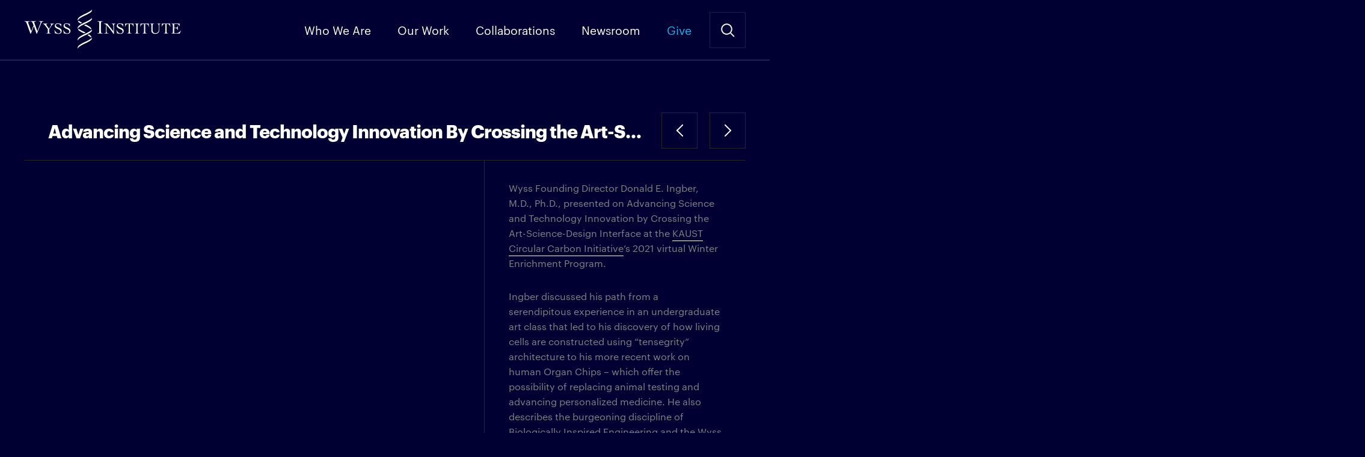

--- FILE ---
content_type: text/html; charset=UTF-8
request_url: https://wyss.harvard.edu/media-post/advancing-science-and-technology-innovation-by-crossing-the-art-science-design-interface/?q=Therapeutics
body_size: 12273
content:
<!DOCTYPE html>
<!--[if IE]><html dir="ltr" lang="en-US" class="no-js oldie"><![endif]-->
<!--[if !IE]>--><html dir="ltr" lang="en-US" class="no-js"><!--<![endif]-->
<head>

<meta charset="UTF-8" />
<meta name="viewport" content="width=device-width, initial-scale=1, maximum-scale=5">

<link rel="preconnect" href="https://siteimproveanalytics.com">

<script>function loadStyle(href,callback){for(var i=0;i<document.styleSheets.length;i++)if(document.styleSheets[i].href==href)return;var head=document.getElementsByTagName("head")[0],link=document.createElement("link");link.rel="stylesheet",link.type="text/css",link.href=href,callback&&(link.onload=function(){callback()}),head.appendChild(link)}var A17=window.A17||{},d=document,de=d.documentElement,w=window;A17.svgSupport=d.implementation.hasFeature("http://www.w3.org/TR/SVG11/feature#BasicStructure","1.1"),A17.browserSpec=(d.querySelectorAll,"addEventListener"in w&&A17.svgSupport?"html5":"html4"),A17.touch=!!("ontouchstart"in w||w.documentTouch&&d instanceof DocumentTouch),A17.objectFit="objectFit"in de.style,A17.placeholder=void 0!==document.createElement("input").placeholder,A17.loadCSS=function(doc,href,before,media){loadStyle("/app/themes/wyss-institute/dist/styles/icons.css")},function(d,de,lb){de.className=de.className.replace(/\bno-js\b/," js "+A17.browserSpec+(A17.touch?" touch":" no-touch")+(A17.svgSupport?" svg":" no-svg")+(A17.objectFit?" objectFit":" no-objectFit")+(A17.placeholder?" placeholder":" no-placeholder")),A17.loadCSS(d,"/app/themes/wyss-institute/dist/styles/icons.css",d.getElementById("icons_ss"))}(d,de);</script><link rel="preload" href="https://wyss.harvard.edu/app/themes/wyss-institute/assets/fonts/Graphik-Bold-Web.woff2" as="font" type="font/woff2" crossorigin>
<link rel="preload" href="https://wyss.harvard.edu/app/themes/wyss-institute/assets/fonts/AtlasTypewriter-Regular-Web.woff2" as="font" type="font/woff2" crossorigin>
<link rel="preload" href="https://wyss.harvard.edu/app/themes/wyss-institute/assets/fonts/Graphik-Regular-Web.woff2" as="font" type="font/woff2" crossorigin>

<title>Advancing Science and Technology Innovation By Crossing the Art&#x2d;Science&#x2d;Design Interface</title>
		<!-- DO NOT COPY THIS SNIPPET! Start of Page Analytics Tracking for HubSpot WordPress plugin v'.LEADIN_PLUGIN_VERSION.' -->
		<script type="text/javascript">
			var _hsq = _hsq || [];
			_hsq.push(["setContentType", "blog-post"]);
		</script>
		<!-- DO NOT COPY THIS SNIPPET! End of Page Analytics Tracking for HubSpot WordPress plugin -->
			<style>img:is([sizes="auto" i], [sizes^="auto," i]) { contain-intrinsic-size: 3000px 1500px }</style>
	
<!-- The SEO Framework by Sybre Waaijer -->
<link rel="canonical" href="https://wyss.harvard.edu/media-post/advancing-science-and-technology-innovation-by-crossing-the-art-science-design-interface/" />
<meta name="description" content="Wyss Founding Director Donald E. Ingber, M.D., Ph.D., presented on Advancing Science and Technology Innovation by Crossing the Art&#x2d;Science&#x2d;Design Interface at&#8230;" />
<meta property="og:type" content="article" />
<meta property="og:locale" content="en_US" />
<meta property="og:site_name" content="Wyss Institute" />
<meta property="og:title" content="Advancing Science and Technology Innovation By Crossing the Art&#x2d;Science&#x2d;Design Interface" />
<meta property="og:description" content="Wyss Founding Director Donald E. Ingber, M.D., Ph.D., presented on Advancing Science and Technology Innovation by Crossing the Art-Science-Design Interface at the KAUST Circular Carbon Initiative’s 2021 virtual Winter Enrichment Program. Ingber discussed his path from a serendipitous experience in an undergraduate art class that led to his discovery of how living cells are constructed..." />
<meta property="og:url" content="https://wyss.harvard.edu/media-post/advancing-science-and-technology-innovation-by-crossing-the-art-science-design-interface/" />
<meta property="og:image" content="https://wyss-prod.imgix.net/app/uploads/2021/01/12103015/D.Ingber.jpeg?auto=format%2Ccompress&amp;crop=faces%2Centropy&amp;fit=crop&amp;q=50&amp;w=800&amp;s=b1224e104b1c97ed8d92b67e906b37f3" />
<meta property="article:published_time" content="2021-01-12" />
<meta property="article:modified_time" content="2021-01-12" />
<meta name="twitter:card" content="summary_large_image" />
<meta name="twitter:title" content="Advancing Science and Technology Innovation By Crossing the Art&#x2d;Science&#x2d;Design Interface" />
<meta name="twitter:description" content="Wyss Founding Director Donald E. Ingber, M.D., Ph.D., presented on Advancing Science and Technology Innovation by Crossing the Art-Science-Design Interface at the KAUST Circular Carbon Initiative’s 2021 virtual Winter Enrichment Program. Ingber discussed his path from a serendipitous experience in an undergraduate art class that led to his discovery of how living cells are constructed..." />
<meta name="twitter:image" content="https://wyss-prod.imgix.net/app/uploads/2021/01/12103015/D.Ingber.jpeg?auto=format%2Ccompress&amp;crop=faces%2Centropy&amp;fit=crop&amp;q=50&amp;w=800&amp;s=b1224e104b1c97ed8d92b67e906b37f3" />
<script type="application/ld+json">{"@context":"https://schema.org","@graph":[{"@type":"WebSite","@id":"https://wyss.harvard.edu/#/schema/WebSite","url":"https://wyss.harvard.edu/","name":"Wyss Institute","description":"Wyss Institute at Harvard","inLanguage":"en-US","potentialAction":{"@type":"SearchAction","target":{"@type":"EntryPoint","urlTemplate":"https://wyss.harvard.edu/search/{search_term_string}/"},"query-input":"required name=search_term_string"},"publisher":{"@type":"Organization","@id":"https://wyss.harvard.edu/#/schema/Organization","name":"Wyss Institute","url":"https://wyss.harvard.edu/","sameAs":["https://www.facebook.com/wyssinstitute/","https://twitter.com/wyssinstitute","https://www.instagram.com/wyssinstitute/","https://www.youtube.com/user/wyssinstitute","https://www.linkedin.com/company/wyssinstitute"]}},{"@type":"WebPage","@id":"https://wyss.harvard.edu/media-post/advancing-science-and-technology-innovation-by-crossing-the-art-science-design-interface/","url":"https://wyss.harvard.edu/media-post/advancing-science-and-technology-innovation-by-crossing-the-art-science-design-interface/","name":"Advancing Science and Technology Innovation By Crossing the Art&#x2d;Science&#x2d;Design Interface","description":"Wyss Founding Director Donald E. Ingber, M.D., Ph.D., presented on Advancing Science and Technology Innovation by Crossing the Art&#x2d;Science&#x2d;Design Interface at&#8230;","inLanguage":"en-US","isPartOf":{"@id":"https://wyss.harvard.edu/#/schema/WebSite"},"breadcrumb":{"@type":"BreadcrumbList","@id":"https://wyss.harvard.edu/#/schema/BreadcrumbList","itemListElement":[{"@type":"ListItem","position":1,"item":"https://wyss.harvard.edu/","name":"Wyss Institute"},{"@type":"ListItem","position":2,"item":"https://wyss.harvard.edu/media-post/","name":"Archives: Multimedia"},{"@type":"ListItem","position":3,"name":"Advancing Science and Technology Innovation By Crossing the Art&#x2d;Science&#x2d;Design Interface"}]},"potentialAction":{"@type":"ReadAction","target":"https://wyss.harvard.edu/media-post/advancing-science-and-technology-innovation-by-crossing-the-art-science-design-interface/"},"datePublished":"2021-01-12","dateModified":"2021-01-12"}]}</script>
<!-- / The SEO Framework by Sybre Waaijer | 19.47ms meta | 0.12ms boot -->

<link rel='dns-prefetch' href='//js.hs-scripts.com' />
<link rel="alternate" type="application/rss+xml" title="Wyss Institute &raquo; Feed" href="https://wyss.harvard.edu/feed/" />
		<!-- This site uses the Google Analytics by MonsterInsights plugin v7.18.0 - Using Analytics tracking - https://www.monsterinsights.com/ -->
							<script src="https://www.googletagmanager.com/gtag/js?id=UA-28392385-1"  type="text/javascript" data-cfasync="false" async></script>
			<script type="text/javascript" data-cfasync="false">
				var mi_version = '7.18.0';
				var mi_track_user = true;
				var mi_no_track_reason = '';
				
								var disableStr = 'ga-disable-UA-28392385-1';

				/* Function to detect opted out users */
				function __gtagTrackerIsOptedOut() {
					return document.cookie.indexOf( disableStr + '=true' ) > - 1;
				}

				/* Disable tracking if the opt-out cookie exists. */
				if ( __gtagTrackerIsOptedOut() ) {
					window[disableStr] = true;
				}

				/* Opt-out function */
				function __gtagTrackerOptout() {
					document.cookie = disableStr + '=true; expires=Thu, 31 Dec 2099 23:59:59 UTC; path=/';
					window[disableStr] = true;
				}

				if ( 'undefined' === typeof gaOptout ) {
					function gaOptout() {
						__gtagTrackerOptout();
					}
				}
								window.dataLayer = window.dataLayer || [];
				if ( mi_track_user ) {
					function __gtagTracker() {dataLayer.push( arguments );}
					__gtagTracker( 'js', new Date() );
					__gtagTracker( 'set', {
						'developer_id.dZGIzZG' : true,
						                    });
					__gtagTracker( 'config', 'UA-28392385-1', {
						allow_anchor:true,forceSSL:true,anonymize_ip:true,link_attribution:true,page_path:location.pathname + location.search + location.hash,					} );
                    __gtagTracker( 'config', 'G-G8T5V58QZQ', {
            allow_anchor:true,forceSSL:true,anonymize_ip:true,link_attribution:true,page_path:location.pathname + location.search + location.hash,          } );
          										window.gtag = __gtagTracker;										(
						function () {
							/* https://developers.google.com/analytics/devguides/collection/analyticsjs/ */
							/* ga and __gaTracker compatibility shim. */
							var noopfn = function () {
								return null;
							};
							var newtracker = function () {
								return new Tracker();
							};
							var Tracker = function () {
								return null;
							};
							var p = Tracker.prototype;
							p.get = noopfn;
							p.set = noopfn;
							p.send = function (){
								var args = Array.prototype.slice.call(arguments);
								args.unshift( 'send' );
								__gaTracker.apply(null, args);
							};
							var __gaTracker = function () {
								var len = arguments.length;
								if ( len === 0 ) {
									return;
								}
								var f = arguments[len - 1];
								if ( typeof f !== 'object' || f === null || typeof f.hitCallback !== 'function' ) {
									if ( 'send' === arguments[0] ) {
										var hitConverted, hitObject = false, action;
										if ( 'event' === arguments[1] ) {
											if ( 'undefined' !== typeof arguments[3] ) {
												hitObject = {
													'eventAction': arguments[3],
													'eventCategory': arguments[2],
													'eventLabel': arguments[4],
													'value': arguments[5] ? arguments[5] : 1,
												}
											}
										}
										if ( 'pageview' === arguments[1] ) {
											if ( 'undefined' !== typeof arguments[2] ) {
												hitObject = {
													'eventAction': 'page_view',
													'page_path' : arguments[2],
												}
											}
										}
										if ( typeof arguments[2] === 'object' ) {
											hitObject = arguments[2];
										}
										if ( typeof arguments[5] === 'object' ) {
											Object.assign( hitObject, arguments[5] );
										}
										if ( 'undefined' !== typeof arguments[1].hitType ) {
											hitObject = arguments[1];
											if ( 'pageview' === hitObject.hitType ) {
												hitObject.eventAction = 'page_view';
											}
										}
										if ( hitObject ) {
											action = 'timing' === arguments[1].hitType ? 'timing_complete' : hitObject.eventAction;
											hitConverted = mapArgs( hitObject );
											__gtagTracker( 'event', action, hitConverted );
										}
									}
									return;
								}

								function mapArgs( args ) {
									var arg, hit = {};
									var gaMap = {
										'eventCategory': 'event_category',
										'eventAction': 'event_action',
										'eventLabel': 'event_label',
										'eventValue': 'event_value',
										'nonInteraction': 'non_interaction',
										'timingCategory': 'event_category',
										'timingVar': 'name',
										'timingValue': 'value',
										'timingLabel': 'event_label',
										'page' : 'page_path',
										'location' : 'page_location',
										'title' : 'page_title',
									};
									for ( arg in args ) {
										if ( args.hasOwnProperty(arg) && gaMap.hasOwnProperty(arg) ) {
											hit[gaMap[arg]] = args[arg];
										} else {
											hit[arg] = args[arg];
										}
									}
									return hit;
								}

								try {
									f.hitCallback();
								} catch ( ex ) {
								}
							};
							__gaTracker.create = newtracker;
							__gaTracker.getByName = newtracker;
							__gaTracker.getAll = function () {
								return [];
							};
							__gaTracker.remove = noopfn;
							__gaTracker.loaded = true;
							window['__gaTracker'] = __gaTracker;
						}
					)();
									} else {
										console.log( "" );
					( function () {
							function __gtagTracker() {
								return null;
							}
							window['__gtagTracker'] = __gtagTracker;
							window['gtag'] = __gtagTracker;
					} )();
									}
			</script>
				<!-- / Google Analytics by MonsterInsights -->
		<script type="text/javascript">
/* <![CDATA[ */
window._wpemojiSettings = {"baseUrl":"https:\/\/s.w.org\/images\/core\/emoji\/15.0.3\/72x72\/","ext":".png","svgUrl":"https:\/\/s.w.org\/images\/core\/emoji\/15.0.3\/svg\/","svgExt":".svg","source":{"concatemoji":"https:\/\/wyss.harvard.edu\/wp\/wp-includes\/js\/wp-emoji-release.min.js?ver=6.7.1"}};
/*! This file is auto-generated */
!function(i,n){var o,s,e;function c(e){try{var t={supportTests:e,timestamp:(new Date).valueOf()};sessionStorage.setItem(o,JSON.stringify(t))}catch(e){}}function p(e,t,n){e.clearRect(0,0,e.canvas.width,e.canvas.height),e.fillText(t,0,0);var t=new Uint32Array(e.getImageData(0,0,e.canvas.width,e.canvas.height).data),r=(e.clearRect(0,0,e.canvas.width,e.canvas.height),e.fillText(n,0,0),new Uint32Array(e.getImageData(0,0,e.canvas.width,e.canvas.height).data));return t.every(function(e,t){return e===r[t]})}function u(e,t,n){switch(t){case"flag":return n(e,"\ud83c\udff3\ufe0f\u200d\u26a7\ufe0f","\ud83c\udff3\ufe0f\u200b\u26a7\ufe0f")?!1:!n(e,"\ud83c\uddfa\ud83c\uddf3","\ud83c\uddfa\u200b\ud83c\uddf3")&&!n(e,"\ud83c\udff4\udb40\udc67\udb40\udc62\udb40\udc65\udb40\udc6e\udb40\udc67\udb40\udc7f","\ud83c\udff4\u200b\udb40\udc67\u200b\udb40\udc62\u200b\udb40\udc65\u200b\udb40\udc6e\u200b\udb40\udc67\u200b\udb40\udc7f");case"emoji":return!n(e,"\ud83d\udc26\u200d\u2b1b","\ud83d\udc26\u200b\u2b1b")}return!1}function f(e,t,n){var r="undefined"!=typeof WorkerGlobalScope&&self instanceof WorkerGlobalScope?new OffscreenCanvas(300,150):i.createElement("canvas"),a=r.getContext("2d",{willReadFrequently:!0}),o=(a.textBaseline="top",a.font="600 32px Arial",{});return e.forEach(function(e){o[e]=t(a,e,n)}),o}function t(e){var t=i.createElement("script");t.src=e,t.defer=!0,i.head.appendChild(t)}"undefined"!=typeof Promise&&(o="wpEmojiSettingsSupports",s=["flag","emoji"],n.supports={everything:!0,everythingExceptFlag:!0},e=new Promise(function(e){i.addEventListener("DOMContentLoaded",e,{once:!0})}),new Promise(function(t){var n=function(){try{var e=JSON.parse(sessionStorage.getItem(o));if("object"==typeof e&&"number"==typeof e.timestamp&&(new Date).valueOf()<e.timestamp+604800&&"object"==typeof e.supportTests)return e.supportTests}catch(e){}return null}();if(!n){if("undefined"!=typeof Worker&&"undefined"!=typeof OffscreenCanvas&&"undefined"!=typeof URL&&URL.createObjectURL&&"undefined"!=typeof Blob)try{var e="postMessage("+f.toString()+"("+[JSON.stringify(s),u.toString(),p.toString()].join(",")+"));",r=new Blob([e],{type:"text/javascript"}),a=new Worker(URL.createObjectURL(r),{name:"wpTestEmojiSupports"});return void(a.onmessage=function(e){c(n=e.data),a.terminate(),t(n)})}catch(e){}c(n=f(s,u,p))}t(n)}).then(function(e){for(var t in e)n.supports[t]=e[t],n.supports.everything=n.supports.everything&&n.supports[t],"flag"!==t&&(n.supports.everythingExceptFlag=n.supports.everythingExceptFlag&&n.supports[t]);n.supports.everythingExceptFlag=n.supports.everythingExceptFlag&&!n.supports.flag,n.DOMReady=!1,n.readyCallback=function(){n.DOMReady=!0}}).then(function(){return e}).then(function(){var e;n.supports.everything||(n.readyCallback(),(e=n.source||{}).concatemoji?t(e.concatemoji):e.wpemoji&&e.twemoji&&(t(e.twemoji),t(e.wpemoji)))}))}((window,document),window._wpemojiSettings);
/* ]]> */
</script>
<link rel='stylesheet' id='yarppWidgetCss-css' href='https://wyss.harvard.edu/app/plugins/yet-another-related-posts-plugin/style/widget.css?ver=6.7.1' type='text/css' media='all' />
<style id='wp-emoji-styles-inline-css' type='text/css'>

	img.wp-smiley, img.emoji {
		display: inline !important;
		border: none !important;
		box-shadow: none !important;
		height: 1em !important;
		width: 1em !important;
		margin: 0 0.07em !important;
		vertical-align: -0.1em !important;
		background: none !important;
		padding: 0 !important;
	}
</style>
<link rel='stylesheet' id='wp-block-library-css' href='https://wyss.harvard.edu/wp/wp-includes/css/dist/block-library/style.min.css?ver=6.7.1' type='text/css' media='all' />
<style id='classic-theme-styles-inline-css' type='text/css'>
/*! This file is auto-generated */
.wp-block-button__link{color:#fff;background-color:#32373c;border-radius:9999px;box-shadow:none;text-decoration:none;padding:calc(.667em + 2px) calc(1.333em + 2px);font-size:1.125em}.wp-block-file__button{background:#32373c;color:#fff;text-decoration:none}
</style>
<style id='global-styles-inline-css' type='text/css'>
:root{--wp--preset--aspect-ratio--square: 1;--wp--preset--aspect-ratio--4-3: 4/3;--wp--preset--aspect-ratio--3-4: 3/4;--wp--preset--aspect-ratio--3-2: 3/2;--wp--preset--aspect-ratio--2-3: 2/3;--wp--preset--aspect-ratio--16-9: 16/9;--wp--preset--aspect-ratio--9-16: 9/16;--wp--preset--color--black: #000000;--wp--preset--color--cyan-bluish-gray: #abb8c3;--wp--preset--color--white: #ffffff;--wp--preset--color--pale-pink: #f78da7;--wp--preset--color--vivid-red: #cf2e2e;--wp--preset--color--luminous-vivid-orange: #ff6900;--wp--preset--color--luminous-vivid-amber: #fcb900;--wp--preset--color--light-green-cyan: #7bdcb5;--wp--preset--color--vivid-green-cyan: #00d084;--wp--preset--color--pale-cyan-blue: #8ed1fc;--wp--preset--color--vivid-cyan-blue: #0693e3;--wp--preset--color--vivid-purple: #9b51e0;--wp--preset--gradient--vivid-cyan-blue-to-vivid-purple: linear-gradient(135deg,rgba(6,147,227,1) 0%,rgb(155,81,224) 100%);--wp--preset--gradient--light-green-cyan-to-vivid-green-cyan: linear-gradient(135deg,rgb(122,220,180) 0%,rgb(0,208,130) 100%);--wp--preset--gradient--luminous-vivid-amber-to-luminous-vivid-orange: linear-gradient(135deg,rgba(252,185,0,1) 0%,rgba(255,105,0,1) 100%);--wp--preset--gradient--luminous-vivid-orange-to-vivid-red: linear-gradient(135deg,rgba(255,105,0,1) 0%,rgb(207,46,46) 100%);--wp--preset--gradient--very-light-gray-to-cyan-bluish-gray: linear-gradient(135deg,rgb(238,238,238) 0%,rgb(169,184,195) 100%);--wp--preset--gradient--cool-to-warm-spectrum: linear-gradient(135deg,rgb(74,234,220) 0%,rgb(151,120,209) 20%,rgb(207,42,186) 40%,rgb(238,44,130) 60%,rgb(251,105,98) 80%,rgb(254,248,76) 100%);--wp--preset--gradient--blush-light-purple: linear-gradient(135deg,rgb(255,206,236) 0%,rgb(152,150,240) 100%);--wp--preset--gradient--blush-bordeaux: linear-gradient(135deg,rgb(254,205,165) 0%,rgb(254,45,45) 50%,rgb(107,0,62) 100%);--wp--preset--gradient--luminous-dusk: linear-gradient(135deg,rgb(255,203,112) 0%,rgb(199,81,192) 50%,rgb(65,88,208) 100%);--wp--preset--gradient--pale-ocean: linear-gradient(135deg,rgb(255,245,203) 0%,rgb(182,227,212) 50%,rgb(51,167,181) 100%);--wp--preset--gradient--electric-grass: linear-gradient(135deg,rgb(202,248,128) 0%,rgb(113,206,126) 100%);--wp--preset--gradient--midnight: linear-gradient(135deg,rgb(2,3,129) 0%,rgb(40,116,252) 100%);--wp--preset--font-size--small: 13px;--wp--preset--font-size--medium: 20px;--wp--preset--font-size--large: 36px;--wp--preset--font-size--x-large: 42px;--wp--preset--spacing--20: 0.44rem;--wp--preset--spacing--30: 0.67rem;--wp--preset--spacing--40: 1rem;--wp--preset--spacing--50: 1.5rem;--wp--preset--spacing--60: 2.25rem;--wp--preset--spacing--70: 3.38rem;--wp--preset--spacing--80: 5.06rem;--wp--preset--shadow--natural: 6px 6px 9px rgba(0, 0, 0, 0.2);--wp--preset--shadow--deep: 12px 12px 50px rgba(0, 0, 0, 0.4);--wp--preset--shadow--sharp: 6px 6px 0px rgba(0, 0, 0, 0.2);--wp--preset--shadow--outlined: 6px 6px 0px -3px rgba(255, 255, 255, 1), 6px 6px rgba(0, 0, 0, 1);--wp--preset--shadow--crisp: 6px 6px 0px rgba(0, 0, 0, 1);}:where(.is-layout-flex){gap: 0.5em;}:where(.is-layout-grid){gap: 0.5em;}body .is-layout-flex{display: flex;}.is-layout-flex{flex-wrap: wrap;align-items: center;}.is-layout-flex > :is(*, div){margin: 0;}body .is-layout-grid{display: grid;}.is-layout-grid > :is(*, div){margin: 0;}:where(.wp-block-columns.is-layout-flex){gap: 2em;}:where(.wp-block-columns.is-layout-grid){gap: 2em;}:where(.wp-block-post-template.is-layout-flex){gap: 1.25em;}:where(.wp-block-post-template.is-layout-grid){gap: 1.25em;}.has-black-color{color: var(--wp--preset--color--black) !important;}.has-cyan-bluish-gray-color{color: var(--wp--preset--color--cyan-bluish-gray) !important;}.has-white-color{color: var(--wp--preset--color--white) !important;}.has-pale-pink-color{color: var(--wp--preset--color--pale-pink) !important;}.has-vivid-red-color{color: var(--wp--preset--color--vivid-red) !important;}.has-luminous-vivid-orange-color{color: var(--wp--preset--color--luminous-vivid-orange) !important;}.has-luminous-vivid-amber-color{color: var(--wp--preset--color--luminous-vivid-amber) !important;}.has-light-green-cyan-color{color: var(--wp--preset--color--light-green-cyan) !important;}.has-vivid-green-cyan-color{color: var(--wp--preset--color--vivid-green-cyan) !important;}.has-pale-cyan-blue-color{color: var(--wp--preset--color--pale-cyan-blue) !important;}.has-vivid-cyan-blue-color{color: var(--wp--preset--color--vivid-cyan-blue) !important;}.has-vivid-purple-color{color: var(--wp--preset--color--vivid-purple) !important;}.has-black-background-color{background-color: var(--wp--preset--color--black) !important;}.has-cyan-bluish-gray-background-color{background-color: var(--wp--preset--color--cyan-bluish-gray) !important;}.has-white-background-color{background-color: var(--wp--preset--color--white) !important;}.has-pale-pink-background-color{background-color: var(--wp--preset--color--pale-pink) !important;}.has-vivid-red-background-color{background-color: var(--wp--preset--color--vivid-red) !important;}.has-luminous-vivid-orange-background-color{background-color: var(--wp--preset--color--luminous-vivid-orange) !important;}.has-luminous-vivid-amber-background-color{background-color: var(--wp--preset--color--luminous-vivid-amber) !important;}.has-light-green-cyan-background-color{background-color: var(--wp--preset--color--light-green-cyan) !important;}.has-vivid-green-cyan-background-color{background-color: var(--wp--preset--color--vivid-green-cyan) !important;}.has-pale-cyan-blue-background-color{background-color: var(--wp--preset--color--pale-cyan-blue) !important;}.has-vivid-cyan-blue-background-color{background-color: var(--wp--preset--color--vivid-cyan-blue) !important;}.has-vivid-purple-background-color{background-color: var(--wp--preset--color--vivid-purple) !important;}.has-black-border-color{border-color: var(--wp--preset--color--black) !important;}.has-cyan-bluish-gray-border-color{border-color: var(--wp--preset--color--cyan-bluish-gray) !important;}.has-white-border-color{border-color: var(--wp--preset--color--white) !important;}.has-pale-pink-border-color{border-color: var(--wp--preset--color--pale-pink) !important;}.has-vivid-red-border-color{border-color: var(--wp--preset--color--vivid-red) !important;}.has-luminous-vivid-orange-border-color{border-color: var(--wp--preset--color--luminous-vivid-orange) !important;}.has-luminous-vivid-amber-border-color{border-color: var(--wp--preset--color--luminous-vivid-amber) !important;}.has-light-green-cyan-border-color{border-color: var(--wp--preset--color--light-green-cyan) !important;}.has-vivid-green-cyan-border-color{border-color: var(--wp--preset--color--vivid-green-cyan) !important;}.has-pale-cyan-blue-border-color{border-color: var(--wp--preset--color--pale-cyan-blue) !important;}.has-vivid-cyan-blue-border-color{border-color: var(--wp--preset--color--vivid-cyan-blue) !important;}.has-vivid-purple-border-color{border-color: var(--wp--preset--color--vivid-purple) !important;}.has-vivid-cyan-blue-to-vivid-purple-gradient-background{background: var(--wp--preset--gradient--vivid-cyan-blue-to-vivid-purple) !important;}.has-light-green-cyan-to-vivid-green-cyan-gradient-background{background: var(--wp--preset--gradient--light-green-cyan-to-vivid-green-cyan) !important;}.has-luminous-vivid-amber-to-luminous-vivid-orange-gradient-background{background: var(--wp--preset--gradient--luminous-vivid-amber-to-luminous-vivid-orange) !important;}.has-luminous-vivid-orange-to-vivid-red-gradient-background{background: var(--wp--preset--gradient--luminous-vivid-orange-to-vivid-red) !important;}.has-very-light-gray-to-cyan-bluish-gray-gradient-background{background: var(--wp--preset--gradient--very-light-gray-to-cyan-bluish-gray) !important;}.has-cool-to-warm-spectrum-gradient-background{background: var(--wp--preset--gradient--cool-to-warm-spectrum) !important;}.has-blush-light-purple-gradient-background{background: var(--wp--preset--gradient--blush-light-purple) !important;}.has-blush-bordeaux-gradient-background{background: var(--wp--preset--gradient--blush-bordeaux) !important;}.has-luminous-dusk-gradient-background{background: var(--wp--preset--gradient--luminous-dusk) !important;}.has-pale-ocean-gradient-background{background: var(--wp--preset--gradient--pale-ocean) !important;}.has-electric-grass-gradient-background{background: var(--wp--preset--gradient--electric-grass) !important;}.has-midnight-gradient-background{background: var(--wp--preset--gradient--midnight) !important;}.has-small-font-size{font-size: var(--wp--preset--font-size--small) !important;}.has-medium-font-size{font-size: var(--wp--preset--font-size--medium) !important;}.has-large-font-size{font-size: var(--wp--preset--font-size--large) !important;}.has-x-large-font-size{font-size: var(--wp--preset--font-size--x-large) !important;}
:where(.wp-block-post-template.is-layout-flex){gap: 1.25em;}:where(.wp-block-post-template.is-layout-grid){gap: 1.25em;}
:where(.wp-block-columns.is-layout-flex){gap: 2em;}:where(.wp-block-columns.is-layout-grid){gap: 2em;}
:root :where(.wp-block-pullquote){font-size: 1.5em;line-height: 1.6;}
</style>
<link rel='stylesheet' id='wyss/css-css' href='https://wyss.harvard.edu/app/themes/wyss-institute/dist/styles/app.css?v=cce6b1a03b701668baa46918bf99d427' type='text/css' media='all' />
<script type="text/javascript" id="monsterinsights-frontend-script-js-extra">
/* <![CDATA[ */
var monsterinsights_frontend = {"js_events_tracking":"true","download_extensions":"doc,pdf,ppt,zip,xls,docx,pptx,xlsx","inbound_paths":"[]","home_url":"https:\/\/wyss.harvard.edu","hash_tracking":"true","ua":"UA-28392385-1"};
/* ]]> */
</script>
<script type="text/javascript" src="https://wyss.harvard.edu/app/plugins/google-analytics-for-wordpress/assets/js/frontend-gtag.min.js?ver=7.18.0" id="monsterinsights-frontend-script-js"></script>
<script type="text/javascript" src="https://wyss.harvard.edu/app/themes/wyss-institute/assets/js/jquery/jquery-3.5.1.min.js?ver=3.5.1" id="jquery-core-js"></script>
<script type="text/javascript" src="https://wyss.harvard.edu/app/themes/wyss-institute/assets/js/jquery/jquery-migrate-3.3.1.min.js?ver=3.3.1" id="jquery-migrate-js"></script>
<link rel="https://api.w.org/" href="https://wyss.harvard.edu/wp-json/" /><link rel="EditURI" type="application/rsd+xml" title="RSD" href="https://wyss.harvard.edu/wp/xmlrpc.php?rsd" />
<link rel="alternate" title="oEmbed (JSON)" type="application/json+oembed" href="https://wyss.harvard.edu/wp-json/oembed/1.0/embed?url=https%3A%2F%2Fwyss.harvard.edu%2Fmedia-post%2Fadvancing-science-and-technology-innovation-by-crossing-the-art-science-design-interface%2F" />
<link rel="alternate" title="oEmbed (XML)" type="text/xml+oembed" href="https://wyss.harvard.edu/wp-json/oembed/1.0/embed?url=https%3A%2F%2Fwyss.harvard.edu%2Fmedia-post%2Fadvancing-science-and-technology-innovation-by-crossing-the-art-science-design-interface%2F&#038;format=xml" />

<link href="https://wyss.harvard.edu/app/themes/wyss-institute/favicon-16.png" rel="icon" sizes="16x16" type="image/png">
<link href="https://wyss.harvard.edu/app/themes/wyss-institute/favicon-32.png" rel="icon" sizes="32x32" type="image/png">
<link href="https://wyss.harvard.edu/app/themes/wyss-institute/favicon-96.png" rel="icon" sizes="96x96" type="image/png">
<link href="https://wyss.harvard.edu/app/themes/wyss-institute/favicon-57.png" rel="apple-touch-icon" sizes="57x57">
<link href="https://wyss.harvard.edu/app/themes/wyss-institute/favicon-72.png" rel="apple-touch-icon" sizes="72x72">
<link href="https://wyss.harvard.edu/app/themes/wyss-institute/favicon-120.png" rel="apple-touch-icon" sizes="120x120">
<link href="https://wyss.harvard.edu/app/themes/wyss-institute/favicon-144.png" rel="apple-touch-icon" sizes="144x144">
<link href="https://wyss.harvard.edu/app/themes/wyss-institute/favicon-152.png" rel="apple-touch-icon" sizes="152x152">
<link href="https://wyss.harvard.edu/app/themes/wyss-institute/favicon-180.png" rel="apple-touch-icon-precomposed" sizes="180x180">
<meta name="msapplication-TileColor" content="#ffffff">
<meta name="msapplication-TileImage" content="https://wyss.harvard.edu/app/themes/wyss-institute/favicon-144.png">

<meta name="google-site-verification" content="hxmzDv7GA2E9SYNQILFLJW2gM-vRqjuLXSVB1jrpcvs" />

</head>

<body class="media_post-template-default single single-media_post postid-27079">
  
<div id="a17">
  <header class="g-header" data-behavior="header_scroll">
    <a href="#content" id="skiptomaincontent" class="screen-reader-text" data-behavior="nav_secondary_scroll">Skip to Main Content</a>
    <a class="icon icon__logo" href="https://wyss.harvard.edu/" rel="home" title="Wyss Institute">Wyss Institute</a>
    <a href="#menu" class="icon icon__menu" data-behavior="toggle_menu">Menu</a>
    <a href="#search" class="icon icon--before icon__search icon__cross--before" data-behavior="toggle_search">Search Site</a>
    <ul class="g-header__menu">
      <li id="menu-item-35122" class="menu-item menu-item-type-custom menu-item-object-custom menu-item-has-children menu-item-35122"><a href="#">Who We Are</a>
<ul class="sub-menu">
	<li id="menu-item-35126" class="menu-item menu-item-type-post_type menu-item-object-page menu-item-35126"><a href="https://wyss.harvard.edu/about/">About</a></li>
	<li id="menu-item-21954" class="menu-item menu-item-type-post_type menu-item-object-page menu-item-21954"><a href="https://wyss.harvard.edu/how-we-work/">How We Work</a></li>
	<li id="menu-item-28993" class="menu-item menu-item-type-post_type menu-item-object-page menu-item-28993"><a href="https://wyss.harvard.edu/collaboration/">How We Collaborate</a></li>
	<li id="menu-item-256" class="menu-item menu-item-type-post_type menu-item-object-page menu-item-256"><a href="https://wyss.harvard.edu/team/">Team</a></li>
	<li id="menu-item-41886" class="menu-item menu-item-type-post_type menu-item-object-page menu-item-41886"><a href="https://wyss.harvard.edu/careers/">Careers</a></li>
	<li id="menu-item-35128" class="menu-item menu-item-type-post_type menu-item-object-page menu-item-35128"><a href="https://wyss.harvard.edu/contact/">Contact</a></li>
</ul>
</li>
<li id="menu-item-35124" class="menu-item menu-item-type-custom menu-item-object-custom menu-item-has-children menu-item-35124"><a href="#">Our Work</a>
<ul class="sub-menu">
	<li id="menu-item-255" class="menu-item menu-item-type-post_type menu-item-object-page menu-item-255"><a href="https://wyss.harvard.edu/technologies/">Technologies</a></li>
	<li id="menu-item-35129" class="menu-item menu-item-type-post_type menu-item-object-page menu-item-35129"><a href="https://wyss.harvard.edu/impact-report/">Impact Report</a></li>
	<li id="menu-item-41388" class="menu-item menu-item-type-post_type menu-item-object-page menu-item-41388"><a href="https://wyss.harvard.edu/business-insider/">Business Insider</a></li>
	<li id="menu-item-35131" class="menu-item menu-item-type-post_type menu-item-object-page menu-item-35131"><a href="https://wyss.harvard.edu/publications/">Publications</a></li>
</ul>
</li>
<li id="menu-item-38493" class="menu-item menu-item-type-custom menu-item-object-custom menu-item-has-children menu-item-38493"><a href="#">Collaborations</a>
<ul class="sub-menu">
	<li id="menu-item-44383" class="menu-item menu-item-type-post_type menu-item-object-collaboration menu-item-44383"><a href="https://wyss.harvard.edu/collaboration/wyss-ai-datahub/">AI DataHub</a></li>
	<li id="menu-item-38495" class="menu-item menu-item-type-post_type menu-item-object-collaboration menu-item-38495"><a href="https://wyss.harvard.edu/collaboration/brain-targeting-program/">Brain Targeting Program</a></li>
	<li id="menu-item-38494" class="menu-item menu-item-type-post_type menu-item-object-collaboration menu-item-38494"><a href="https://wyss.harvard.edu/collaboration/collaborative-fund-venture-alliance/">Collaborative Fund Alliance</a></li>
	<li id="menu-item-38496" class="menu-item menu-item-type-post_type menu-item-object-collaboration menu-item-38496"><a href="https://wyss.harvard.edu/collaboration/wyss-diagnostics-accelerator/">Diagnostics Accelerator</a></li>
	<li id="menu-item-38497" class="menu-item menu-item-type-post_type menu-item-object-collaboration menu-item-38497"><a href="https://wyss.harvard.edu/collaboration/northpond-labs-venture-alliance/">Northpond Labs Alliance</a></li>
	<li id="menu-item-44083" class="menu-item menu-item-type-post_type menu-item-object-collaboration menu-item-44083"><a href="https://wyss.harvard.edu/collaboration/scientific-instrumentation-wyss-collaboratories-program/">Scientific Instrumentation Program</a></li>
</ul>
</li>
<li id="menu-item-35125" class="menu-item menu-item-type-custom menu-item-object-custom menu-item-has-children menu-item-35125"><a href="#">Newsroom</a>
<ul class="sub-menu">
	<li id="menu-item-257" class="menu-item menu-item-type-post_type menu-item-object-page current_page_parent menu-item-257"><a href="https://wyss.harvard.edu/news/">News</a></li>
	<li id="menu-item-35132" class="menu-item menu-item-type-post_type menu-item-object-page menu-item-35132"><a href="https://wyss.harvard.edu/press-resources/">Press Resources</a></li>
	<li id="menu-item-35133" class="menu-item menu-item-type-post_type menu-item-object-page menu-item-35133"><a href="https://wyss.harvard.edu/multimedia/">Multimedia</a></li>
	<li id="menu-item-35134" class="menu-item menu-item-type-post_type menu-item-object-page menu-item-35134"><a href="https://wyss.harvard.edu/events/">Events</a></li>
</ul>
</li>
       
        <li class="menu-item menu-item-highlight">
          <a href="https://wyss.harvard.edu/collaboration/giving-at-the-wyss/"> Give</a>
        </li>
          </ul>
  </header>
  <div id="search" class="g-search">
    <form role="search" aria-label="Search Form" title="Search Wyss Institute" method="get" action="https://wyss.harvard.edu/" class="" data-behavior="autocomplete">
  <input type="text" placeholder="Search entire site" value="" name="s" id="s" autocomplete="off" aria-labelledby="site-search" />
  <button type="submit" class="icon icon__search" id="site-search">Search</button>
</form>
  </div>
  <main id="content">
    

  
  
<article class="multimedia">

  <div class="multimedia__header">
    <h1 class="multimedia__title font__h3">
      Advancing Science and Technology Innovation By Crossing the Art-Science-Design Interface    </h1>

    
                  <a href="https://wyss.harvard.edu/media-post/michael-levin-on-growth-form-information-and-the-self/?q=Therapeutics" data-modal-prev data-prev-id="27391" class="multimedia__prev icon icon__arrow--left">Previous</a>
                    <a href="https://wyss.harvard.edu/media-post/cas9-as-a-transcriptional-activator/?q=Therapeutics" data-modal-next data-next-id="11903" class="multimedia__next icon icon__arrow--right">Next</a>
                </div>

  <div class="multimedia__main">
    <div class="multimedia__media-container">
              
      
              <div class="multimedia__video-container">
          <div class="video" data-behavior="playVideo">
            <iframe title="Advancing Science and Technology Innovation By Crossing the Art-Science-Design Interface" width="640" height="360" title="Advancing Science and Technology Innovation By Crossing the Art-Science-Design Interface" src="https://www.youtube.com/embed/cHDRSUUGWgo?list=PLy0-Gj4VqVn6wWNleYepmt1TNphphdKen" frameborder="0" allow="accelerometer; autoplay; clipboard-write; encrypted-media; gyroscope; picture-in-picture; web-share" referrerpolicy="strict-origin-when-cross-origin" allowfullscreen></iframe>
                      </div>
        </div>
      
      
    </div>

    <div class="multimedia__body">
      <p>Wyss Founding Director Donald E. Ingber, M.D., Ph.D., presented on Advancing Science and Technology Innovation by Crossing the Art-Science-Design Interface at the <a href="https://cci.kaust.edu.sa/">KAUST Circular Carbon Initiative</a>’s 2021 virtual Winter Enrichment Program.</p>
<p>Ingber discussed his path from a serendipitous experience in an undergraduate art class that led to his discovery of how living cells are constructed using &#8220;tensegrity&#8221; architecture to his more recent work on human Organ Chips – which offer the possibility of replacing animal testing and advancing personalized medicine. He also describes the burgeoning discipline of Biologically Inspired Engineering and the Wyss Institute mission of solving some of the world&#8217;s greatest challenges in medicine and the environment. The work he discussed breaks down boundaries between science, engineering, art, and design and demonstrates that there are no boundaries to creativity.</p>

      <h2 class="multimedia__related-title">Related Articles</h2><ul class="multimedia-related"><li class="multimedia-related__item"><a href="https://enrichment.kaust.edu.sa/wep2021/schedule/session/2953/advancing-science-and-technology-innovation-by-crossing-the-art-science-design-in/" target="_blank" ><span class="multimedia-related__underlined">KAUST website</span></a></li></ul>
      <!-- PRINT THE TAGS -->
      <div class="multimedia__tags">
        <dl class="list-tags">
          <dt>Tags</dt>
          <dd>
            <ul><li><a href="https://wyss.harvard.edu/keywords/Donald+E.+Ingber/" aria-label="Search the website for posts with keyword Donald E. Ingber">Donald E. Ingber</a></li><li><a href="https://wyss.harvard.edu/keywords/Medicine/" aria-label="Search the website for posts with keyword Medicine">Medicine</a></li><li><a href="https://wyss.harvard.edu/keywords/Bioinspired+Therapeutics/" aria-label="Search the website for posts with keyword Bioinspired Therapeutics">Bioinspired Therapeutics</a></li><li><a href="https://wyss.harvard.edu/keywords/Organs+on+Chips/" aria-label="Search the website for posts with keyword Organs on Chips">Organs on Chips</a></li><li><a href="https://wyss.harvard.edu/multimedia/?taxonomy=multimedia&#038;term=330" aria-label="Search the website for multimidea with category Video/Animation">Video/Animation</a></li></ul>          </dd>
        </dl>
      </div>

      
      <ul class="list-social" data-behavior="socialSharingButtons" data-share-twitter-title="Advancing Science and Technology Innovation By Crossing the Art-Science-Design Interface" data-share-twitter-image="https://wyss-prod.imgix.net/app/uploads/2021/01/12103015/D.Ingber.jpeg?auto=format%2Ccompress&crop=faces%2Centropy&fit=crop&q=50&s=2745e4ea872b5510a67363e72f535263" data-share-twitter-via="wyssinstitute">
        <li><a href="#" class="icon icon__linkedin" data-social-sharing-linkedin>Linked in</a></li>
        <li><a href="#" class="icon icon__bluesky" data-social-sharing-bluesky>BlueSky</a></li>
        <li><a href="#" class="icon icon__facebook" data-social-sharing-facebook>Facebook</a></li>
      </ul>
    </div>
  </div>

</article>




</main> <!-- close #content -->

<!-- <div class="vertical_grid js-show"> </div> -->
</div> <!-- close #a17 -->


<footer class="g-footer">
      <form data-behavior="newsletter" title="Subscribe to our e-mail updates" id="newsletter-form">
        <fieldset>
          <legend><strong>Subscribe to our e-mail updates</strong></legend>
          <ol>
            <li>
              <label for="newsletter_email" class="wyss-form-field">Enter your e-mail address</label>
              <input id="newsletter_email" name="newsletter_email" class="wyss-form-field" type="text" placeholder="Enter your e-mail address"  autocomplete="new-password" />
              <label for="newsletter_email_dfhfg">Enter your e-mail address</label>
              <input id="newsletter_email_dfhfg" name="newsletter_email_dfhfg" type="text" placeholder="Enter your e-mail address" autocomplete="new-password" />
            </li>
            <li>
              <label for="newsletter_type">Newsletter type</label>
              <span class="select">
                <select id="newsletter_type" name="newsletter_type">
                  <option>All</option>
                  <option value="Digest">News</option>
                  <option>Events</option>
                </select>
              </span>
            </li>
          </ol>
          <p class="g-footer__subscribe-btn"><button type="submit" label="Newsletter">Subscribe</button></p>
        </fieldset>
      </form>
      <div class="columns">
        <nav class="col col--2x@xlarge col--2x@large col--12x@medium col--6x@small col--6x@xsmall" aria-label="Footer">
          <ul>
            <li id="menu-item-34477" class="menu-item menu-item-type-post_type menu-item-object-page menu-item-34477"><a href="https://wyss.harvard.edu/reimagine-the-world/">Reimagine the World</a></li>
<li id="menu-item-35425" class="menu-item menu-item-type-post_type menu-item-object-page menu-item-35425"><a href="https://wyss.harvard.edu/impact-report/">Impact Report</a></li>
<li id="menu-item-41887" class="menu-item menu-item-type-post_type menu-item-object-page menu-item-41887"><a href="https://wyss.harvard.edu/careers/">Careers</a></li>
<li id="menu-item-248" class="menu-item menu-item-type-post_type menu-item-object-page menu-item-248"><a href="https://wyss.harvard.edu/contact/">Contact</a></li>
<li id="menu-item-250" class="menu-item menu-item-type-post_type menu-item-object-page menu-item-250"><a href="https://wyss.harvard.edu/resources/">Resources</a></li>
<li id="menu-item-252" class="menu-item menu-item-type-custom menu-item-object-custom menu-item-252"><a target="_blank" href="https://hu.sharepoint.com/sites/wyss">Intranet Login</a></li>
          </ul>
        </nav>

        <div class="col col--3x@xlarge col--3x@large">
          <p><strong>Wyss Institute</strong> <br>
          201 Brookline Ave.<br />
Boston, MA 02215<br><a href="https://maps.app.goo.gl/QBmVeUozdEXv9fwy6" aria-label="Get directions for Wyss Institute" target="_blank" id="boston_address_map_link">Map and directions</a></p>
        </div>

        

        <div class="col col--3x@xlarge col--3x@large">
                    </p>
        </div>

        <div class="col col--4x@xlarge col--4x@large">
          <span class="icon icon__logo--full-small"></span>
        </div>
      </div>

      <div class="g-footer__legals columns">
        <div class="col col--right col--6x@xlarge col--6x@large col--12x@medium col--6x@small col--6x@xsmall">
          <ul class="list-social">
            <li><a href="https://www.linkedin.com/company/wyssinstitute" class="icon icon__linkedin" target="_blank">linkedin</a></li><li><a href="https://www.instagram.com/wyssinstitute/" class="icon icon__instagram" target="_blank">instagram</a></li><li><a href="https://bsky.app/profile/wyssinstitute.bsky.social" class="icon icon__bluesky" target="_blank">bluesky</a></li><li><a href="https://vimeo.com/wyssinstitute" class="icon icon__vimeo" target="_blank">vimeo</a></li><li><a href="https://www.facebook.com/wyssinstitute/" class="icon icon__facebook" target="_blank">facebook</a></li><li><a href="https://soundcloud.com/wyssinstitute" class="icon icon__soundcloud" target="_blank">soundcloud</a></li>          </ul>
        </div>

        <div class="col col--6x@xlarge col--6x@large col--12x@medium col--6x@small col--6x@xsmall g-footer__legals-copy">
          <small class="icon--after icon__crest--after">&copy; 2026 President and Fellows of Harvard College <span class="g-footer__divider">|</span> <br>Hansjörg Wyss Institute for Biologically Inspired Engineering at Harvard University</small>
          <ul>
            <li id="menu-item-253" class="menu-item menu-item-type-post_type menu-item-object-page menu-item-253"><a href="https://wyss.harvard.edu/terms-of-use/">Terms of Use</a></li>
<li id="menu-item-254" class="menu-item menu-item-type-post_type menu-item-object-page menu-item-privacy-policy menu-item-254"><a rel="privacy-policy" href="https://wyss.harvard.edu/privacy-policy/">Privacy Policy</a></li>
<li id="menu-item-23584" class="menu-item menu-item-type-custom menu-item-object-custom menu-item-23584"><a href="https://accessibility.huit.harvard.edu/digital-accessibility-policy">Digital Accessibility</a></li>
<li id="menu-item-5710" class="menu-item menu-item-type-custom menu-item-object-custom menu-item-5710"><a href="http://www.harvard.edu/copyright-issue">Report Copyright Infringement</a></li>
          </ul>
          <p class="g-footer__webby">2017 Webby Awards Winner</p>
        </div>
      </div>
    </footer>

<div id="search_results" class="g-search-results" data-behavior="removeIOSRubberEffect" role="search" aria-label="Search Results">
  <a href="#a17" class="g-search-results__close" data-behavior="close_search">Close search results</a>
</div>

<nav id="menu" class="g-menu" data-behavior="removeIOSRubberEffect"  aria-label="Main">
  <ul class="g-menu__toggle">
    <li class="menu-item menu-close">
      <a data-behavior="toggle_menu" aria-label="Close Menu" href="#a17">
        <span class="icon icon__cross">close menu</span>
      </a>
    </li>
  </ul>
  <ul class="g-menu__primary" data-behavior="toggle_submenu">
    <li aria-expanded="false" data-menu-level-1 id="menu-item-35122" class="menu-item menu-item-type-custom menu-item-object-custom menu-item-has-children"><a href="#"><span>Who We Are</span><span class="icon icon__plus"></span></a>
<ul class="sub-menu">
	<li id="menu-item-35126" class="menu-item menu-item-type-post_type menu-item-object-page"><a href="https://wyss.harvard.edu/about/">About</a></li>
	<li id="menu-item-21954" class="menu-item menu-item-type-post_type menu-item-object-page"><a href="https://wyss.harvard.edu/how-we-work/">How We Work</a></li>
	<li id="menu-item-28993" class="menu-item menu-item-type-post_type menu-item-object-page"><a href="https://wyss.harvard.edu/collaboration/">How We Collaborate</a></li>
	<li id="menu-item-256" class="menu-item menu-item-type-post_type menu-item-object-page"><a href="https://wyss.harvard.edu/team/">Team</a></li>
	<li id="menu-item-41886" class="menu-item menu-item-type-post_type menu-item-object-page"><a href="https://wyss.harvard.edu/careers/">Careers</a></li>
	<li id="menu-item-35128" class="menu-item menu-item-type-post_type menu-item-object-page"><a href="https://wyss.harvard.edu/contact/">Contact</a></li>
</ul>
</li>
<li aria-expanded="false" data-menu-level-1 id="menu-item-35124" class="menu-item menu-item-type-custom menu-item-object-custom menu-item-has-children"><a href="#"><span>Our Work</span><span class="icon icon__plus"></span></a>
<ul class="sub-menu">
	<li id="menu-item-255" class="menu-item menu-item-type-post_type menu-item-object-page"><a href="https://wyss.harvard.edu/technologies/">Technologies</a></li>
	<li id="menu-item-35129" class="menu-item menu-item-type-post_type menu-item-object-page"><a href="https://wyss.harvard.edu/impact-report/">Impact Report</a></li>
	<li id="menu-item-41388" class="menu-item menu-item-type-post_type menu-item-object-page"><a href="https://wyss.harvard.edu/business-insider/">Business Insider</a></li>
	<li id="menu-item-35131" class="menu-item menu-item-type-post_type menu-item-object-page"><a href="https://wyss.harvard.edu/publications/">Publications</a></li>
</ul>
</li>
<li aria-expanded="false" data-menu-level-1 id="menu-item-38493" class="menu-item menu-item-type-custom menu-item-object-custom menu-item-has-children"><a href="#"><span>Collaborations</span><span class="icon icon__plus"></span></a>
<ul class="sub-menu">
	<li id="menu-item-44383" class="menu-item menu-item-type-post_type menu-item-object-collaboration"><a href="https://wyss.harvard.edu/collaboration/wyss-ai-datahub/">AI DataHub</a></li>
	<li id="menu-item-38495" class="menu-item menu-item-type-post_type menu-item-object-collaboration"><a href="https://wyss.harvard.edu/collaboration/brain-targeting-program/">Brain Targeting Program</a></li>
	<li id="menu-item-38494" class="menu-item menu-item-type-post_type menu-item-object-collaboration"><a href="https://wyss.harvard.edu/collaboration/collaborative-fund-venture-alliance/">Collaborative Fund Alliance</a></li>
	<li id="menu-item-38496" class="menu-item menu-item-type-post_type menu-item-object-collaboration"><a href="https://wyss.harvard.edu/collaboration/wyss-diagnostics-accelerator/">Diagnostics Accelerator</a></li>
	<li id="menu-item-38497" class="menu-item menu-item-type-post_type menu-item-object-collaboration"><a href="https://wyss.harvard.edu/collaboration/northpond-labs-venture-alliance/">Northpond Labs Alliance</a></li>
	<li id="menu-item-44083" class="menu-item menu-item-type-post_type menu-item-object-collaboration"><a href="https://wyss.harvard.edu/collaboration/scientific-instrumentation-wyss-collaboratories-program/">Scientific Instrumentation Program</a></li>
</ul>
</li>
<li aria-expanded="false" data-menu-level-1 id="menu-item-35125" class="menu-item menu-item-type-custom menu-item-object-custom menu-item-has-children"><a href="#"><span>Newsroom</span><span class="icon icon__plus"></span></a>
<ul class="sub-menu">
	<li id="menu-item-257" class="menu-item menu-item-type-post_type menu-item-object-page current_page_parent"><a href="https://wyss.harvard.edu/news/">News</a></li>
	<li id="menu-item-35132" class="menu-item menu-item-type-post_type menu-item-object-page"><a href="https://wyss.harvard.edu/press-resources/">Press Resources</a></li>
	<li id="menu-item-35133" class="menu-item menu-item-type-post_type menu-item-object-page"><a href="https://wyss.harvard.edu/multimedia/">Multimedia</a></li>
	<li id="menu-item-35134" class="menu-item menu-item-type-post_type menu-item-object-page"><a href="https://wyss.harvard.edu/events/">Events</a></li>
</ul>
</li>
  </ul>
    <ul class="g-menu__secondary">
    <li class="menu-item">
      <a aria-label="Give button" class="btn" href="https://wyss.harvard.edu/collaboration/giving-at-the-wyss/">
        <span class="">Give</span>
      </a>
    </li>
  </ul>
  </nav>

<div role="complementary" aria-label="Toggle Menu">
  <a href="#a17" class="g-menu__close" data-behavior="toggle_menu" aria-label="Close Menu">Close menu</a>
</div>


<script type="text/javascript" id="leadin-scriptloader-js-js-extra">
/* <![CDATA[ */
var leadin_wordpress = {"userRole":"visitor","pageType":"post","leadinPluginVersion":"7.5.4"};
/* ]]> */
</script>
<script type="text/javascript" async defer src="https://js.hs-scripts.com/1976292.js?integration=wordpress&amp;ver=7.5.4" id="leadin-scriptloader-js-js"></script>
<script type="text/javascript" src="https://wyss.harvard.edu/app/themes/wyss-institute/dist/scripts/app.js?v=f47126063507426d0666dc5c1611fc34" id="wyss/js-js"></script>

<script type="text/javascript">
    var hash = window.location.hash.substr(1);
    if( hash === 'focus-areas' || hash == 'focusareas' ) {
      document.querySelector('.home__focus-link').classList.add('js-show');
      document.querySelector('.home__focusareas').classList.add('js-show');
    }
</script>
<script type="text/javascript">
/*<![CDATA[*/
(function() {
   var sz = document.createElement('script'); sz.type = 'text/javascript'; sz.async = true;
   sz.src = 'https://siteimproveanalytics.com/js/siteanalyze_2992.js';
   var s = document.getElementsByTagName('script')[0]; s.parentNode.insertBefore(sz, s);
})();
/*]]>*/
</script>

<!-- <div  class="vertical_grid_toggle"></div> -->


</body>
</html>


--- FILE ---
content_type: text/javascript
request_url: https://wyss.harvard.edu/app/themes/wyss-institute/dist/scripts/app.js?v=f47126063507426d0666dc5c1611fc34
body_size: 46416
content:
function _classCallCheck(t,i){if(!(t instanceof i))throw new TypeError("Cannot call a class as a function")}function _defineProperties(t,i){for(var e=0;e<i.length;e++){var s=i[e];s.enumerable=s.enumerable||!1,s.configurable=!0,"value"in s&&(s.writable=!0),Object.defineProperty(t,s.key,s)}}function _createClass(t,i,e){return i&&_defineProperties(t.prototype,i),e&&_defineProperties(t,e),t}function _classCallCheck(t,i){if(!(t instanceof i))throw new TypeError("Cannot call a class as a function")}function _defineProperties(t,i){for(var e=0;e<i.length;e++){var s=i[e];s.enumerable=s.enumerable||!1,s.configurable=!0,"value"in s&&(s.writable=!0),Object.defineProperty(t,s.key,s)}}function _createClass(t,i,e){return i&&_defineProperties(t.prototype,i),e&&_defineProperties(t,e),t}!function(){"use strict";window.a17_slider=function(options){function init(){this_instance_params=defaults,options=options||{};for(var def in this_instance_params)void 0!==options[def]&&(this_instance_params[def]=options[def]);if(void 0==this_instance_params.sliderContainer||void 0==this_instance_params.sliderInner||void 0==this_instance_params.paginator)return void("object"==typeof console&&console.warn("a17_slider: no sliderContainer, sliderInner or paginator specified"));if(original_node=this_instance_params.sliderContainer.innerHTML,currentSliderPos=0,nextBtn=a17S("li.next a",this_instance_params.paginator),prevBtn=a17S("li.prev a",this_instance_params.paginator),totalLi=nodeCount(this_instance_params.sliderInner),maxSet=Math.ceil(totalLi/this_instance_params.itemsVisible),slides=children(this_instance_params.sliderInner),slidesWidths=[],middleItem=Math.round(totalLi/2)-1,totalWidth=0,void 0===this_instance_params.slideAmount&&(this_instance_params.slideAmount=this_instance_params.sliderContainer.offsetWidth),this_instance_params.automate&&(this_instance_params.looping=!0),"mixed"==this_instance_params.slideAmount?(this_instance_params.looping=!0,this_instance_params.cloneAll=!0,this_instance_params.itemsVisible=1,this_instance_params.scrollBySet=!1):this_instance_params.slideAmount<this_instance_params.sliderContainer.offsetWidth&&(this_instance_params.cloneAll=!0,this_instance_params.looping=!0),(this_instance_params.currentSet>maxSet||0===this_instance_params.currentSet)&&(this_instance_params.currentSet=1),this_instance_params.scrollBySet&&1===this_instance_params.itemsVisible&&(this_instance_params.scrollBySet=!1),(this_instance_params.scrollBySet||this_instance_params.itemsVisible>1)&&(this_instance_params.centered=!1),window.requestAnimationFrame||(this_instance_params.swipable=!1),this_instance_params.interval=1e3*this_instance_params.interval,"mixed"==this_instance_params.slideAmount?Array.prototype.forEach.call(slides,function(slide,i){var width=1*attr(slide,"width")||slide.offsetWidth;slidesWidths.push(width),totalWidth+=width}):(Array.prototype.forEach.call(slides,function(slide,i){slidesWidths.push(this_instance_params.slideAmount)}),totalWidth=this_instance_params.scrollBySet?this_instance_params.slideAmount*maxSet:this_instance_params.slideAmount*totalLi),Array.prototype.forEach.call(slides,function(node,i){attr(node,dataAttr,i)}),this_instance_params.looping&&1==this_instance_params.itemsVisible&&totalLi>this_instance_params.itemsVisible&&!this_instance_params.centered&&!this_instance_params.cloneAll){var first_child=this_instance_params.sliderInner.firstElementChild.cloneNode(!0),last_child=this_instance_params.sliderInner.lastElementChild.cloneNode(!0);attr(first_child,dupeAttr,""),attr(last_child,dupeAttr,""),tabIndexMinus1(first_child),tabIndexMinus1(last_child),this_instance_params.sliderInner.appendChild(first_child),this_instance_params.sliderInner.insertBefore(last_child,this_instance_params.sliderInner.firstChild),slides=children(this_instance_params.sliderInner),this_instance_params.budge=this_instance_params.budge-slidesWidths[0]}else if(this_instance_params.looping&&totalLi>this_instance_params.itemsVisible||this_instance_params.centered||this_instance_params.cloneAll){calculateMissingLi();var firstSet=[],lastSet=[];Array.prototype.forEach.call(slides,function(node,i){var node_dupe=node.cloneNode(!0);i<this_instance_params.itemsVisible&&!this_instance_params.cloneAll&&(attr(node_dupe,dupeAttr,""),tabIndexMinus1(node_dupe),firstSet.push(node_dupe)),i>=totalLi-this_instance_params.itemsVisible-missing_lis&&!this_instance_params.cloneAll&&(attr(node_dupe,dupeAttr,""),tabIndexMinus1(node_dupe),lastSet.push(node_dupe)),this_instance_params.cloneAll&&(attr(node,dupeAttr,""),tabIndexMinus1(node_dupe),firstSet.push(node_dupe),lastSet.push(node_dupe))}),slides=lastSet.concat(slides,firstSet);var new_slide_html="";Array.prototype.forEach.call(slides,function(node,i){new_slide_html+=node.outerHTML}),this_instance_params.sliderInner.innerHTML=new_slide_html,slides=children(this_instance_params.sliderInner),this_instance_params.cloneAll?(this_instance_params.budge=this_instance_params.budge-totalWidth,missing_lis>0&&(this_instance_params.budge+=Math.round(this_instance_params.slideAmount/(this_instance_params.itemsVisible/missing_lis)))):this_instance_params.budge=this_instance_params.budge-slidesWidths[0]}else!this_instance_params.looping&&totalLi>this_instance_params.itemsVisible&&this_instance_params.itemsVisible>1&&calculateMissingLi();loadImages(),currentSliderPos=calcCurrentSliderPos(),updatePosition(),toggleTransitionClass("add"),this_instance_params.swipable&&css(this_instance_params.sliderInner,"cursor","-webkit-grab"),setUpPaginator(),setUpInteractions(),setTimeout(function(){trigger("slider_setup_complete")},10)}function a17S(s,c){var r=(c||this_instance_params.sliderContainer).querySelectorAll(s||"☺");return 1==r.length?r[0]:r}function css(el,p,v){if("object"==typeof p){for(var n in p)el.style[n]=p[n];return this}return void 0===v?document.defaultView.getComputedStyle(el,null).getPropertyValue(p):(el.style[p]=v,el)}function attr(el,a,v){return void 0===v?el.getAttribute(a):(el.setAttribute(a,v),el)}function addClass(el,c){el.classList?el.classList.add(c):el.className+=" "+c}function removeClass(el,c){el.classList?el.classList.remove(c):el.className=el.className.replace(new RegExp("(^|\\b)"+c.split(" ").join("|")+"(\\b|$)","gi")," ")}function hasClass(el,c){return el.classList?el.classList.contains(c):new RegExp("(^| )"+c+"( |$)","gi").test(el.className)}function children(el){var nodes=el.childNodes,nodes_arr=[];return Array.prototype.forEach.call(nodes,function(node,i){1===node.nodeType&&nodes_arr.push(node)}),nodes_arr}function nodeCount(el){return children(el).length}function trigger(type){var event=document.createEvent("HTMLEvents");event.initEvent(type,!0,!0),event.data={container:this_instance_params.sliderContainer,currentSet:this_instance_params.currentSet},event.eventName=type,this_instance_params.sliderContainer.dispatchEvent(event)}function calculateMissingLi(){for(var i=1;i<=this_instance_params.itemsVisible;i++){1*(totalLi%this_instance_params.itemsVisible)>0&&(missing_lis++,totalLi++)}}function loadImages(){var elements=a17S("img[data-src]",this_instance_params.sliderInner);Array.prototype.forEach.call(elements,function(el,i){var newImage=new Image,$this=el;newImage.onload=function(){0==$this.css("opacity")&&$this.css("opacity","1")},""==$this.attr("src")&&(newImage.src=$this.attr("data-src")||$this.attr("src"))})}function updatePosition(pos){try{window.cancelAnimationFrame(animationFrame)}catch(err){}if(pos){var to=rtl?-1*pos:pos;animationFrame=window.requestAnimationFrame(function(){writeLeftPos(to)})}else writeLeftPos(currentSliderPos)}function writeLeftPos(pos){css(this_instance_params.sliderInner,{"-webkit-transform":"translateX("+pos+"px)","-moz-transform":"translateX("+pos+"px)","-ms-transform":"translateX("+pos+"px)",transform:"translateX("+pos+"px)"})}function moveSlider(direction){sliderMoving||(this_instance_params.sliderInner.style.willChange="transform",calculateNextPosition(direction),sliderMoving=!0,updatePosition(),setTimeout(function(){this_instance_params.sliderInner.style.willChange="auto",reset&&(currentSliderPos=calcCurrentSliderPos(),toggleTransitionClass("remove"),updatePosition(),toggleTransitionClass("add")),sliderMoving=!1,trigger("slider_moved"),hovering||auto()},this_instance_params.speed),trigger("slider_moving"),updatePaginator())}function calculateNextPosition(direction){"right"==direction?(this_instance_params.centered&&(currentSliderPos-=(this_instance_params.sliderContainer.offsetWidth-slidesWidths[this_instance_params.currentSet-1])/2),"mixed"==this_instance_params.slideAmount?currentSliderPos-=slidesWidths[this_instance_params.currentSet-1]:currentSliderPos-=this_instance_params.slideAmount,this_instance_params.looping&&this_instance_params.currentSet==maxSet?(reset=!0,this_instance_params.currentSet=1,missing_lis>0&&(currentSliderPos+=Math.round(this_instance_params.slideAmount/(this_instance_params.itemsVisible/missing_lis)))):++this_instance_params.currentSet==maxSet&&missing_lis>0&&currentSliderPos%this_instance_params.slideAmount==0&&!this_instance_params.looping&&(currentSliderPos+=Math.round(this_instance_params.slideAmount/(this_instance_params.itemsVisible/missing_lis))),this_instance_params.centered&&(currentSliderPos+=(this_instance_params.sliderContainer.offsetWidth-slidesWidths[this_instance_params.currentSet-1])/2)):"left"==direction?(this_instance_params.centered&&(currentSliderPos-=(this_instance_params.sliderContainer.offsetWidth-slidesWidths[this_instance_params.currentSet-1])/2),this_instance_params.looping&&1==this_instance_params.currentSet?(reset=!0,this_instance_params.currentSet=maxSet,missing_lis>0&&(currentSliderPos-=Math.round(this_instance_params.slideAmount/(this_instance_params.itemsVisible/missing_lis)))):1==--this_instance_params.currentSet&&missing_lis>0&&currentSliderPos!=-1*this_instance_params.slideAmount&&!this_instance_params.looping&&(currentSliderPos-=Math.round(this_instance_params.slideAmount/(this_instance_params.itemsVisible/missing_lis))),this_instance_params.centered&&(currentSliderPos+=(this_instance_params.sliderContainer.offsetWidth-slidesWidths[this_instance_params.currentSet-1])/2),"mixed"==this_instance_params.slideAmount?currentSliderPos+=slidesWidths[this_instance_params.currentSet-1]:currentSliderPos+=this_instance_params.slideAmount):(this_instance_params.currentSet=direction,currentSliderPos=calcCurrentSliderPos())}function calcCurrentSliderPos(){for(var init_pos=0,i=0;i<this_instance_params.currentSet-1;i++)init_pos+=slidesWidths[i];return this_instance_params.centered&&(init_pos-=(this_instance_params.sliderContainer.offsetWidth-slidesWidths[this_instance_params.currentSet-1])/2),this_instance_params.budge+-1*init_pos}function updatePaginator(){if(this_instance_params.looping||(addClass(prevBtn,"disabled"),addClass(nextBtn,"disabled"),this_instance_params.currentSet>1&&removeClass(prevBtn,"disabled"),this_instance_params.scrollBySet?this_instance_params.currentSet<maxSet&&removeClass(nextBtn,"disabled"):this_instance_params.currentSet+this_instance_params.itemsVisible<totalLi+1&&removeClass(nextBtn,"disabled")),this_instance_params.quickLinks){try{removeClass(a17S("li.current",this_instance_params.paginator),"current")}catch(err){}addClass(a17S("li:nth-child("+this_instance_params.currentSet+")",this_instance_params.paginator),"current")}Array.prototype.forEach.call(children(this_instance_params.sliderInner),function(slide,i){removeClass(slide,"a17s_visible")});for(var active_slides_search="",i=0;i<this_instance_params.itemsVisible;i++)i>0&&(active_slides_search+=","),active_slides_search+="li["+dataAttr+'="'+((this_instance_params.currentSet-1)*this_instance_params.itemsVisible+i)+'"]';var active_slides=a17S(active_slides_search,this_instance_params.sliderInner);void 0===active_slides.length&&(active_slides=[active_slides]),Array.prototype.forEach.call(active_slides,function(slide,i){addClass(slide,"a17s_visible")})}function auto(){this_instance_params.automate&&(clearTimeout(timer),timer=setTimeout(openNext,this_instance_params.interval))}function halt_auto(){clearTimeout(timer),hovering=!0}function openNext(){moveSlider("right")}function setUpPaginator(){if(1==this_instance_params.currentSet&&1==maxSet)nextBtn.style.display="none",prevBtn.style.display="none",this_instance_params.paginator.style.display="none",addClass(a17S("li",this_instance_params.sliderInner),"a17s_visible");else{if(this_instance_params.quickLinks){for(var pages="",loopUntil=this_instance_params.scrollBySet?maxSet:totalLi,i=0;i<loopUntil;i++)"bull"==this_instance_params.quickLinksChar?pages+='<li><a href="#">&bull;</a></li>':pages=pages+'<li><a href="#">'+(i+1)+"</a></li>";this_instance_params.paginator.innerHTML=pages+this_instance_params.paginator.innerHTML,nextBtn=a17S("li.next a",this_instance_params.paginator),prevBtn=a17S("li.prev a",this_instance_params.paginator)}updatePaginator(),timer=setTimeout(auto,50)}}function setUpInteractions(){if(1!=this_instance_params.currentSet||1!=maxSet){if(prevBtn.addEventListener("click",function(event){event.preventDefault(),this_instance_params.looping?moveSlider("left"):hasClass(this,"disabled")||moveSlider("left")},!1),nextBtn.addEventListener("click",function(event){event.preventDefault(),this_instance_params.looping?moveSlider("right"):hasClass(this,"disabled")||moveSlider("right")},!1),this_instance_params.quickLinks){var paginator_btns=a17S("li:not(.next):not(.prev) a",this_instance_params.paginator);Array.prototype.forEach.call(paginator_btns,function(a,i){a.addEventListener("click",function(event){event.preventDefault(),i<maxSet&&!hasClass(this.parentNode,"current")&&moveSlider(i+1)})})}this_instance_params.sliderContainer.addEventListener("mouseenter",function(){clearTimeout(timer),hovering=!0},!1),this_instance_params.sliderContainer.addEventListener("mouseleave",function(){auto(),hovering=!1},!1),this_instance_params.keyControls&&(document.addEventListener("keydown",function(event){switch(event.keyCode){case 37:addClass(prevBtn,"active");break;case 39:addClass(nextBtn,"active")}},!1),document.addEventListener("keyup",function(event){switch(event.keyCode){case 37:removeClass(prevBtn,"active"),this_instance_params.looping?moveSlider("left"):hasClass(prevBtn,"disabled")||moveSlider("left");break;case 39:removeClass(nextBtn,"active"),this_instance_params.looping?moveSlider("right"):hasClass(nextBtn,"disabled")||moveSlider("right")}})),this_instance_params.swipable&&(this_instance_params.sliderInner.addEventListener("mousedown",function(event){event.preventDefault(),xDown=document.all?window.event.clientX:event.pageX,yDown=document.all?window.event.clientY:event.pageY,onDraggingStart()},!1),document.addEventListener("mousemove",function(event){onDragging(event,document.all?window.event.clientX:event.pageX,document.all?window.event.clientY:event.pageY)},!1),document.addEventListener("mouseup",function(event){onDraggingEnd()},!1),this_instance_params.sliderInner.addEventListener("click",function(event){preventClicks&&(event.preventDefault(),event.stopPropagation())},!1),this_instance_params.sliderInner.addEventListener("touchstart",function(event){xDown=event.touches[0].clientX,yDown=event.touches[0].clientY,onDraggingStart()},{passive:!0}),this_instance_params.sliderInner.addEventListener("touchmove",function(event){onDragging(event,event.changedTouches[0].clientX,event.changedTouches[0].clientY)},{passive:!0}),this_instance_params.sliderInner.addEventListener("touchend",function(event){onDraggingEnd()},{passive:!0})),Array.prototype.forEach.call(slides,function(slide,i){var slide_links=slide.querySelectorAll("a");Array.prototype.forEach.call(slide_links,function(link,i){link.addEventListener("focus",function(event){this_instance_params.sliderContainer.scrollLeft=0,setTimeout(function(){this_instance_params.sliderContainer.scrollLeft=0},0),clearTimeout(timer);var position_focussed=parseInt(attr(slide,dataAttr))||-1;position_focussed&&(this_instance_params.itemsVisible>1&&(position_focussed=Math.floor(position_focussed/this_instance_params.itemsVisible)),moveSlider(position_focussed+1))})})})}}function toggleTransitionClass(action){this_instance_params.sliderInner.offsetHeight;"add"===action?addClass(this_instance_params.sliderInner,"a17s_transition"):removeClass(this_instance_params.sliderInner,"a17s_transition");this_instance_params.sliderInner.offsetHeight}function onDraggingStart(){toggleTransitionClass("remove"),dragging=!0,halt_auto(),css(this_instance_params.sliderInner,"cursor","-webkit-grabbing")}function onDragging(event,xUp,yUp){if(dragging){if(!xDown||!yDown)return;if(xDiff=xDown-xUp,yDiff=yDown-yUp,!(Math.abs(xDiff)>Math.abs(yDiff)))return;event.preventDefault(),preventClicks=!0,xDiff>0?(hasClass(nextBtn,"disabled")&&(xDiff=rubberBand(xDiff)),updatePosition(currentSliderPos-xDiff)):xDiff<0&&(hasClass(prevBtn,"disabled")&&(xDiff=rubberBand(xDiff)),updatePosition(currentSliderPos-xDiff))}}function onDraggingEnd(){if(dragging){if(dragging=!1,setTimeout(function(){preventClicks=!1},10),toggleTransitionClass("add"),css(this_instance_params.sliderInner,"cursor","-webkit-grab"),!xDown||!yDown||void 0===xDiff||void 0===yDiff)return;Math.abs(xDiff)>Math.abs(yDiff)&&(Math.abs(xDiff)<=this_instance_params.swipeThreshold?(updatePosition(),auto()):xDiff>this_instance_params.swipeThreshold&&!hasClass(nextBtn,"disabled")?moveSlider("right"):xDiff<-1*this_instance_params.swipeThreshold&&!hasClass(prevBtn,"disabled")?moveSlider("left"):(updatePosition(),auto())),resetDragVars()}}function resetDragVars(){xDown=void 0,yDown=void 0,xDiff=void 0,yDiff=void 0}function tabIndexMinus1(node){Array.prototype.forEach.call(node.querySelectorAll("a"),function(node,i){node.tabIndex=-1})}function rubberBand(diff){return diff*(1/(Math.abs(diff)/75+1))}var this_instance_params,original_node,currentSliderPos,nextBtn,prevBtn,totalLi,maxSet,timer,slides,slidesWidths,middleItem,totalWidth,xDown,yDown,xDiff,yDiff,animationFrame,defaults={sliderContainer:void 0,sliderInner:void 0,slideAmount:void 0,paginator:void 0,itemsVisible:1,scrollBySet:!1,cloneAll:!1,currentSet:1,budge:0,centered:!1,looping:!0,automate:!1,interval:5e3,quickLinks:!0,speed:250,quickLinksChar:"bull",keyControls:!0,swipable:!0,swipeThreshold:20},this_instance=this,reset=!1,hovering=!1,sliderMoving=!1,dragging=!1,preventClicks=!1,rtl=0!=a17S("html[dir=rtl]",document).length,dataAttr="data-a17slider-position",dupeAttr="data-a17slider-dupe",missing_lis=0;return this_instance.move=function(direction){moveSlider(direction)},this_instance.currentSet=function(){return defaults.currentSet},this_instance.destroy=function(){this_instance_params.sliderContainer.innerHTML=original_node,delete this_instance.move,delete this_instance.currentSet,delete this_instance.destroy,trigger("slider_destroyed"),this_instance=null},init(),this_instance}}(),function(win,doc){"use strict";var TEST_STRING="AxmTYklsjo190QW",SANS_SERIF_FONTS="sans-serif",SERIF_FONTS="serif",weightLookup={normal:"400",bold:"700"},defaultOptions={tolerance:2,delay:100,glyphs:"",success:function(){},error:function(){},timeout:5e3,weight:"400",style:"normal"},style=["display:block","position:absolute","top:-999px","left:-999px","font-size:48px","width:auto","height:auto","line-height:normal","margin:0","padding:0","font-variant:normal","white-space:nowrap"],html='<div style="%s">'+TEST_STRING+"</div>",FontFaceOnloadInstance=function(){this.fontFamily="",this.appended=!1,this.serif=void 0,this.sansSerif=void 0,this.parent=void 0,this.options={}};FontFaceOnloadInstance.prototype.getMeasurements=function(){return{sansSerif:{width:this.sansSerif.offsetWidth,height:this.sansSerif.offsetHeight},serif:{width:this.serif.offsetWidth,height:this.serif.offsetHeight}}},FontFaceOnloadInstance.prototype.load=function(){function getStyle(family){return style.concat(["font-weight:"+options.weight,"font-style:"+options.style]).concat("font-family:"+family).join(";")}function hasNewDimensions(dims,el,tolerance){return Math.abs(dims.width-el.offsetWidth)>tolerance||Math.abs(dims.height-el.offsetHeight)>tolerance}function isTimeout(){return(new Date).getTime()-startTime.getTime()>options.timeout}var dimensions,startTime=new Date,that=this,serif=that.serif,sansSerif=that.sansSerif,parent=that.parent,appended=that.appended,options=this.options,ref=options.reference,sansSerifHtml=html.replace(/\%s/,getStyle(SANS_SERIF_FONTS)),serifHtml=html.replace(/\%s/,getStyle(SERIF_FONTS));parent||(parent=that.parent=doc.createElement("div")),parent.innerHTML=sansSerifHtml+serifHtml,sansSerif=that.sansSerif=parent.firstChild,serif=that.serif=sansSerif.nextSibling,options.glyphs&&(sansSerif.innerHTML+=options.glyphs,serif.innerHTML+=options.glyphs),function checkDimensions(){ref||(ref=doc.body),!appended&&ref&&(ref.appendChild(parent),appended=that.appended=!0,dimensions=that.getMeasurements(),sansSerif.style.fontFamily=that.fontFamily+", "+SANS_SERIF_FONTS,serif.style.fontFamily=that.fontFamily+", "+SERIF_FONTS),appended&&dimensions&&(hasNewDimensions(dimensions.sansSerif,sansSerif,options.tolerance)||hasNewDimensions(dimensions.serif,serif,options.tolerance))?options.success():isTimeout()?options.error():!appended&&"requestAnimationFrame"in window?win.requestAnimationFrame(checkDimensions):win.setTimeout(checkDimensions,options.delay)}()},FontFaceOnloadInstance.prototype.checkFontFaces=function(timeout){var _t=this;doc.fonts.forEach(function(font){font.family.toLowerCase()===_t.fontFamily.toLowerCase()&&(weightLookup[font.weight]||font.weight)===""+_t.options.weight&&font.style===_t.options.style&&font.load().then(function(){_t.options.success(),win.clearTimeout(timeout)})})},FontFaceOnloadInstance.prototype.init=function(fontFamily,options){var timeout;for(var j in defaultOptions)options.hasOwnProperty(j)||(options[j]=defaultOptions[j]);this.options=options,this.fontFamily=fontFamily,!options.glyphs&&"fonts"in doc?(options.timeout&&(timeout=win.setTimeout(function(){options.error()},options.timeout)),this.checkFontFaces(timeout)):this.load()};var FontFaceOnload=function(fontFamily,options){var instance=new FontFaceOnloadInstance;return instance.init(fontFamily,options),instance};win.FontFaceOnload=FontFaceOnload}(this,this.document),min$=function(window,document,undefined){function $(elements){if(elements){this.length=elements.length;for(var i=0;i<this.length;i++)this[i]=elements[i]}}function valid(node){return[1,9].indexOf(node.nodeType)>-1}function min$(selector,context){var nodes=[];return selector&&"string"!=typeof selector?nodes=selector.addClass?selector:[selector]:selector&&(nodes=(context||document).querySelectorAll(selector||"☺")),new $(nodes)}if(typeof document.querySelectorAll!==undefined&&"addEventListener"in window&&window.getComputedStyle&&Object.keys){var event_uuid=0,events_cache={},each=function(arr,func){for(var arr_length=arr.length,i=0;i<arr_length;i++){if(!1===func.call(arr[i],arr[i],i))break}return arr};return $.prototype={each:function(func){return each(this,func)},on:function(type,fn){return each(this,function(el){event_uuid++,el.handlers||(el.handlers={});var type_arr=type.split(".");el.handlers[event_uuid]=type,events_cache[event_uuid]={type:type_arr[0],namespace:type_arr[1]||"",fn:fn},el.addEventListener(type_arr[0],fn,{passive:!1})}),this},off:function(type){return each(this,function(el){var event_type,event_namespace,node=el,node_handlers=node.handlers||[],type_arr=void 0===type?[]:type.split(".");type_arr.length>0&&(event_type=type_arr[0]||"",event_namespace=type_arr[1]||""),Object.keys(node_handlers).forEach(function(key){(0===type_arr.length||event_type===events_cache[key].type&&event_namespace===events_cache[key].namespace||event_type===events_cache[key].type&&""===event_namespace||event_namespace===events_cache[key].namespace&&""===event_type)&&(node.removeEventListener(events_cache[key].type,events_cache[key].fn,!1),delete node.handlers[key],delete events_cache[key])})}),this},trigger:function(type,data){var event=document.createEvent("HTMLEvents");return event.initEvent(type,!0,!0),event.data=data||{},event.eventName=type,each(this,function(el){event.target=el,el.dispatchEvent(event)}),this},addClass:function(className){return each(this,function(el){el.classList?el.classList.add(className):min$(el).hasClass(className)||(el.className+=" "+className)}),this},removeClass:function(className){return each(this,function(el){el.classList?el.classList.remove(className):el.className=el.className.replace(new RegExp("(^|\\b)"+className.split(" ").join("|")+"(\\b|$)","gi")," ")}),this},hasClass:function(className){var el=this.length>0?this[0]:this;return valid(el)?el.classList?el.classList.contains(className):new RegExp("(^| )"+className+"( |$)","gi").test(el.className):this},attr:function(a,v){if(v===undefined){var el=this.length>0?this[0]:this;return valid(el)?el.getAttribute(a):this}return each(this,function(el){el.setAttribute(a,v)}),this},css:function(p,v){if("object"==typeof p)return each(this,function(el){for(var n in p)p.hasOwnProperty(n)&&(el.style[n]=p[n])}),this;if(v===undefined){var el=this.length>0?this[0]:this;return valid(el)?window.getComputedStyle(el,null).getPropertyValue(p):this}return each(this,function(el){el.style[p]=v}),this},index:function(item){var n=-1;if(item){if((item=item.length>0||item.addClass?item[0]:item)===undefined||!valid(item))return n}else item=this[0]||this;return each(this,function(el,i){if(el===item)return n=i,!1}),n}},min$.each=each,min$.prototype=$.prototype,min$}}(window,document),function(window){var ua=navigator.userAgent;window.HTMLPictureElement&&/ecko/.test(ua)&&ua.match(/rv\:(\d+)/)&&RegExp.$1<41&&addEventListener("resize",function(){var timer,dummySrc=document.createElement("source"),fixRespimg=function(img){var source,sizes,picture=img.parentNode;"PICTURE"===picture.nodeName.toUpperCase()?(source=dummySrc.cloneNode(),picture.insertBefore(source,picture.firstElementChild),setTimeout(function(){picture.removeChild(source)})):(!img._pfLastSize||img.offsetWidth>img._pfLastSize)&&(img._pfLastSize=img.offsetWidth,sizes=img.sizes,img.sizes+=",100vw",setTimeout(function(){img.sizes=sizes}))},findPictureImgs=function(){var i,imgs=document.querySelectorAll("picture > img, img[srcset][sizes]");for(i=0;i<imgs.length;i++)fixRespimg(imgs[i])},onResize=function(){clearTimeout(timer),timer=setTimeout(findPictureImgs,99)},mq=window.matchMedia&&matchMedia("(orientation: landscape)"),init=function(){onResize(),mq&&mq.addListener&&mq.addListener(onResize)};return dummySrc.srcset="[data-uri]",/^[c|i]|d$/.test(document.readyState||"")?init():document.addEventListener("DOMContentLoaded",init),onResize}())}(window),function(window,document,undefined){"use strict";function isSpace(c){return" "===c||"\t"===c||"\n"===c||"\f"===c||"\r"===c}function detectTypeSupport(type,typeUri){var image=new window.Image;return image.onerror=function(){types[type]=!1,picturefill()},image.onload=function(){types[type]=1===image.width,picturefill()},image.src=typeUri,"pending"}function updateMetrics(){isVwDirty=!1,DPR=window.devicePixelRatio,cssCache={},sizeLengthCache={},pf.DPR=DPR||1,units.width=Math.max(window.innerWidth||0,docElem.clientWidth),units.height=Math.max(window.innerHeight||0,docElem.clientHeight),units.vw=units.width/100,units.vh=units.height/100,evalId=[units.height,units.width,DPR].join("-"),units.em=pf.getEmValue(),units.rem=units.em}function chooseLowRes(lowerValue,higherValue,dprValue,isCached){var bonusFactor,tooMuch,bonus,meanDensity;return"saveData"===cfg.algorithm?lowerValue>2.7?meanDensity=dprValue+1:(tooMuch=higherValue-dprValue,bonusFactor=Math.pow(lowerValue-.6,1.5),bonus=tooMuch*bonusFactor,isCached&&(bonus+=.1*bonusFactor),meanDensity=lowerValue+bonus):meanDensity=dprValue>1?Math.sqrt(lowerValue*higherValue):lowerValue,meanDensity>dprValue}function applyBestCandidate(img){var srcSetCandidates,matchingSet=pf.getSet(img),evaluated=!1;"pending"!==matchingSet&&(evaluated=evalId,matchingSet&&(srcSetCandidates=pf.setRes(matchingSet),pf.applySetCandidate(srcSetCandidates,img))),img[pf.ns].evaled=evaluated}function ascendingSort(a,b){return a.res-b.res}function setSrcToCur(img,src,set){var candidate;return!set&&src&&(set=img[pf.ns].sets,set=set&&set[set.length-1]),candidate=getCandidateForSrc(src,set),candidate&&(src=pf.makeUrl(src),img[pf.ns].curSrc=src,img[pf.ns].curCan=candidate,candidate.res||setResolution(candidate,candidate.set.sizes)),candidate}function getCandidateForSrc(src,set){var i,candidate,candidates;if(src&&set)for(candidates=pf.parseSet(set),src=pf.makeUrl(src),i=0;i<candidates.length;i++)if(src===pf.makeUrl(candidates[i].url)){candidate=candidates[i];break}return candidate}function getAllSourceElements(picture,candidates){var i,len,source,srcset,sources=picture.getElementsByTagName("source");for(i=0,len=sources.length;i<len;i++)source=sources[i],source[pf.ns]=!0,(srcset=source.getAttribute("srcset"))&&candidates.push({srcset:srcset,media:source.getAttribute("media"),type:source.getAttribute("type"),sizes:source.getAttribute("sizes")})}function parseSrcset(input,set){function collectCharacters(regEx){var chars,match=regEx.exec(input.substring(pos));if(match)return chars=match[0],pos+=chars.length,chars}function parseDescriptors(){var w,d,h,i,desc,lastChar,value,intVal,floatVal,pError=!1,candidate={};for(i=0;i<descriptors.length;i++)desc=descriptors[i],lastChar=desc[desc.length-1],value=desc.substring(0,desc.length-1),intVal=parseInt(value,10),floatVal=parseFloat(value),regexNonNegativeInteger.test(value)&&"w"===lastChar?((w||d)&&(pError=!0),0===intVal?pError=!0:w=intVal):regexFloatingPoint.test(value)&&"x"===lastChar?((w||d||h)&&(pError=!0),floatVal<0?pError=!0:d=floatVal):regexNonNegativeInteger.test(value)&&"h"===lastChar?((h||d)&&(pError=!0),0===intVal?pError=!0:h=intVal):pError=!0;pError||(candidate.url=url,w&&(candidate.w=w),d&&(candidate.d=d),h&&(candidate.h=h),h||d||w||(candidate.d=1),1===candidate.d&&(set.has1x=!0),candidate.set=set,candidates.push(candidate))}function tokenize(){for(collectCharacters(regexLeadingSpaces),currentDescriptor="",state="in descriptor";;){if(c=input.charAt(pos),"in descriptor"===state)if(isSpace(c))currentDescriptor&&(descriptors.push(currentDescriptor),currentDescriptor="",state="after descriptor");else{if(","===c)return pos+=1,currentDescriptor&&descriptors.push(currentDescriptor),void parseDescriptors();if("("===c)currentDescriptor+=c,state="in parens";else{if(""===c)return currentDescriptor&&descriptors.push(currentDescriptor),void parseDescriptors();currentDescriptor+=c}}else if("in parens"===state)if(")"===c)currentDescriptor+=c,state="in descriptor";else{if(""===c)return descriptors.push(currentDescriptor),void parseDescriptors();currentDescriptor+=c}else if("after descriptor"===state)if(isSpace(c));else{if(""===c)return void parseDescriptors();state="in descriptor",pos-=1}pos+=1}}for(var url,descriptors,currentDescriptor,state,c,inputLength=input.length,pos=0,candidates=[];;){if(collectCharacters(regexLeadingCommasOrSpaces),pos>=inputLength)return candidates;url=collectCharacters(regexLeadingNotSpaces),descriptors=[],","===url.slice(-1)?(url=url.replace(regexTrailingCommas,""),parseDescriptors()):tokenize()}}function parseSizes(strValue){function parseComponentValues(str){function pushComponent(){component&&(componentArray.push(component),component="")}function pushComponentArray(){componentArray[0]&&(listArray.push(componentArray),componentArray=[])}for(var chrctr,component="",componentArray=[],listArray=[],parenDepth=0,pos=0,inComment=!1;;){if(""===(chrctr=str.charAt(pos)))return pushComponent(),pushComponentArray(),listArray;if(inComment){if("*"===chrctr&&"/"===str[pos+1]){inComment=!1,pos+=2,pushComponent();continue}pos+=1}else{if(isSpace(chrctr)){if(str.charAt(pos-1)&&isSpace(str.charAt(pos-1))||!component){pos+=1;continue}if(0===parenDepth){pushComponent(),pos+=1;continue}chrctr=" "
}else if("("===chrctr)parenDepth+=1;else if(")"===chrctr)parenDepth-=1;else{if(","===chrctr){pushComponent(),pushComponentArray(),pos+=1;continue}if("/"===chrctr&&"*"===str.charAt(pos+1)){inComment=!0,pos+=2;continue}}component+=chrctr,pos+=1}}}function isValidNonNegativeSourceSizeValue(s){return!!(regexCssLengthWithUnits.test(s)&&parseFloat(s)>=0)||(!!regexCssCalc.test(s)||("0"===s||"-0"===s||"+0"===s))}var i,unparsedSizesList,unparsedSizesListLength,unparsedSize,lastComponentValue,size,regexCssLengthWithUnits=/^(?:[+-]?[0-9]+|[0-9]*\.[0-9]+)(?:[eE][+-]?[0-9]+)?(?:ch|cm|em|ex|in|mm|pc|pt|px|rem|vh|vmin|vmax|vw)$/i,regexCssCalc=/^calc\((?:[0-9a-z \.\+\-\*\/\(\)]+)\)$/i;for(unparsedSizesList=parseComponentValues(strValue),unparsedSizesListLength=unparsedSizesList.length,i=0;i<unparsedSizesListLength;i++)if(unparsedSize=unparsedSizesList[i],lastComponentValue=unparsedSize[unparsedSize.length-1],isValidNonNegativeSourceSizeValue(lastComponentValue)){if(size=lastComponentValue,unparsedSize.pop(),0===unparsedSize.length)return size;if(unparsedSize=unparsedSize.join(" "),pf.matchesMedia(unparsedSize))return size}return"100vw"}document.createElement("picture");var eminpx,alwaysCheckWDescriptor,evalId,pf={},noop=function(){},image=document.createElement("img"),getImgAttr=image.getAttribute,setImgAttr=image.setAttribute,removeImgAttr=image.removeAttribute,docElem=document.documentElement,types={},cfg={algorithm:""},srcAttr="data-pfsrc",srcsetAttr=srcAttr+"set",ua=navigator.userAgent,supportAbort=/rident/.test(ua)||/ecko/.test(ua)&&ua.match(/rv\:(\d+)/)&&RegExp.$1>35,curSrcProp="currentSrc",regWDesc=/\s+\+?\d+(e\d+)?w/,regSize=/(\([^)]+\))?\s*(.+)/,setOptions=window.picturefillCFG,fsCss="font-size:100%!important;",isVwDirty=!0,cssCache={},sizeLengthCache={},DPR=window.devicePixelRatio,units={px:1,in:96},anchor=document.createElement("a"),alreadyRun=!1,regexLeadingSpaces=/^[ \t\n\r\u000c]+/,regexLeadingCommasOrSpaces=/^[, \t\n\r\u000c]+/,regexLeadingNotSpaces=/^[^ \t\n\r\u000c]+/,regexTrailingCommas=/[,]+$/,regexNonNegativeInteger=/^\d+$/,regexFloatingPoint=/^-?(?:[0-9]+|[0-9]*\.[0-9]+)(?:[eE][+-]?[0-9]+)?$/,on=function(obj,evt,fn,capture){obj.addEventListener?obj.addEventListener(evt,fn,capture||!1):obj.attachEvent&&obj.attachEvent("on"+evt,fn)},memoize=function(fn){var cache={};return function(input){return input in cache||(cache[input]=fn(input)),cache[input]}},evalCSS=function(){var regLength=/^([\d\.]+)(em|vw|px)$/,replace=function(){for(var args=arguments,index=0,string=args[0];++index in args;)string=string.replace(args[index],args[++index]);return string},buildStr=memoize(function(css){return"return "+replace((css||"").toLowerCase(),/\band\b/g,"&&",/,/g,"||",/min-([a-z-\s]+):/g,"e.$1>=",/max-([a-z-\s]+):/g,"e.$1<=",/calc([^)]+)/g,"($1)",/(\d+[\.]*[\d]*)([a-z]+)/g,"($1 * e.$2)",/^(?!(e.[a-z]|[0-9\.&=|><\+\-\*\(\)\/])).*/gi,"")+";"});return function(css,length){var parsedLength;if(!(css in cssCache))if(cssCache[css]=!1,length&&(parsedLength=css.match(regLength)))cssCache[css]=parsedLength[1]*units[parsedLength[2]];else try{cssCache[css]=new Function("e",buildStr(css))(units)}catch(e){}return cssCache[css]}}(),setResolution=function(candidate,sizesattr){return candidate.w?(candidate.cWidth=pf.calcListLength(sizesattr||"100vw"),candidate.res=candidate.w/candidate.cWidth):candidate.res=candidate.d,candidate},picturefill=function(opt){var elements,i,plen,options=opt||{};if(options.elements&&1===options.elements.nodeType&&("IMG"===options.elements.nodeName.toUpperCase()?options.elements=[options.elements]:(options.context=options.elements,options.elements=null)),elements=options.elements||pf.qsa(options.context||document,options.reevaluate||options.reselect?pf.sel:pf.selShort),plen=elements.length){for(pf.setupRun(options),alreadyRun=!0,i=0;i<plen;i++)pf.fillImg(elements[i],options);pf.teardownRun(options)}};window.console&&console.warn,curSrcProp in image||(curSrcProp="src"),types["image/jpeg"]=!0,types["image/gif"]=!0,types["image/png"]=!0,types["image/svg+xml"]=document.implementation.hasFeature("http://wwwindow.w3.org/TR/SVG11/feature#Image","1.1"),pf.ns=("pf"+(new Date).getTime()).substr(0,9),pf.supSrcset="srcset"in image,pf.supSizes="sizes"in image,pf.supPicture=!!window.HTMLPictureElement,pf.supSrcset&&pf.supPicture&&!pf.supSizes&&function(image2){image.srcset="data:,a",image2.src="data:,a",pf.supSrcset=image.complete===image2.complete,pf.supPicture=pf.supSrcset&&pf.supPicture}(document.createElement("img")),pf.selShort="picture>img,img[srcset]",pf.sel=pf.selShort,pf.cfg=cfg,pf.supSrcset&&(pf.sel+=",img["+srcsetAttr+"]"),pf.DPR=DPR||1,pf.u=units,pf.types=types,alwaysCheckWDescriptor=pf.supSrcset&&!pf.supSizes,pf.setSize=noop,pf.makeUrl=memoize(function(src){return anchor.href=src,anchor.href}),pf.qsa=function(context,sel){return context.querySelectorAll(sel)},pf.matchesMedia=function(){return window.matchMedia&&(matchMedia("(min-width: 0.1em)")||{}).matches?pf.matchesMedia=function(media){return!media||matchMedia(media).matches}:pf.matchesMedia=pf.mMQ,pf.matchesMedia.apply(this,arguments)},pf.mMQ=function(media){return!media||evalCSS(media)},pf.calcLength=function(sourceSizeValue){var value=evalCSS(sourceSizeValue,!0)||!1;return value<0&&(value=!1),value},pf.supportsType=function(type){return!type||types[type]},pf.parseSize=memoize(function(sourceSizeStr){var match=(sourceSizeStr||"").match(regSize);return{media:match&&match[1],length:match&&match[2]}}),pf.parseSet=function(set){return set.cands||(set.cands=parseSrcset(set.srcset,set)),set.cands},pf.getEmValue=function(){var body;if(!eminpx&&(body=document.body)){var div=document.createElement("div"),originalHTMLCSS=docElem.style.cssText,originalBodyCSS=body.style.cssText;div.style.cssText="position:absolute;left:0;visibility:hidden;display:block;padding:0;border:none;font-size:1em;width:1em;overflow:hidden;clip:rect(0px, 0px, 0px, 0px)",docElem.style.cssText=fsCss,body.style.cssText=fsCss,body.appendChild(div),eminpx=div.offsetWidth,body.removeChild(div),eminpx=parseFloat(eminpx,10),docElem.style.cssText=originalHTMLCSS,body.style.cssText=originalBodyCSS}return eminpx||16},pf.calcListLength=function(sourceSizeListStr){if(!(sourceSizeListStr in sizeLengthCache)||cfg.uT){var winningLength=pf.calcLength(parseSizes(sourceSizeListStr));sizeLengthCache[sourceSizeListStr]=winningLength||units.width}return sizeLengthCache[sourceSizeListStr]},pf.setRes=function(set){var candidates;if(set){candidates=pf.parseSet(set);for(var i=0,len=candidates.length;i<len;i++)setResolution(candidates[i],set.sizes)}return candidates},pf.setRes.res=setResolution,pf.applySetCandidate=function(candidates,img){if(candidates.length){var candidate,i,j,length,bestCandidate,curSrc,curCan,candidateSrc,abortCurSrc,imageData=img[pf.ns],dpr=pf.DPR;if(curSrc=imageData.curSrc||img[curSrcProp],curCan=imageData.curCan||setSrcToCur(img,curSrc,candidates[0].set),curCan&&curCan.set===candidates[0].set&&((abortCurSrc=supportAbort&&!img.complete&&curCan.res-.1>dpr)||(curCan.cached=!0,curCan.res>=dpr&&(bestCandidate=curCan))),!bestCandidate)for(candidates.sort(ascendingSort),length=candidates.length,bestCandidate=candidates[length-1],i=0;i<length;i++)if(candidate=candidates[i],candidate.res>=dpr){j=i-1,bestCandidate=candidates[j]&&(abortCurSrc||curSrc!==pf.makeUrl(candidate.url))&&chooseLowRes(candidates[j].res,candidate.res,dpr,candidates[j].cached)?candidates[j]:candidate;break}bestCandidate&&(candidateSrc=pf.makeUrl(bestCandidate.url),imageData.curSrc=candidateSrc,imageData.curCan=bestCandidate,candidateSrc!==curSrc&&pf.setSrc(img,bestCandidate),pf.setSize(img))}},pf.setSrc=function(img,bestCandidate){var origWidth;img.src=bestCandidate.url,"image/svg+xml"===bestCandidate.set.type&&(origWidth=img.style.width,img.style.width=img.offsetWidth+1+"px",img.offsetWidth+1&&(img.style.width=origWidth))},pf.getSet=function(img){var i,set,supportsType,match=!1,sets=img[pf.ns].sets;for(i=0;i<sets.length&&!match;i++)if(set=sets[i],set.srcset&&pf.matchesMedia(set.media)&&(supportsType=pf.supportsType(set.type))){"pending"===supportsType&&(set=supportsType),match=set;break}return match},pf.parseSets=function(element,parent,options){var srcsetAttribute,imageSet,isWDescripor,srcsetParsed,hasPicture=parent&&"PICTURE"===parent.nodeName.toUpperCase(),imageData=element[pf.ns];(imageData.src===undefined||options.src)&&(imageData.src=getImgAttr.call(element,"src"),imageData.src?setImgAttr.call(element,srcAttr,imageData.src):removeImgAttr.call(element,srcAttr)),(imageData.srcset===undefined||options.srcset||!pf.supSrcset||element.srcset)&&(srcsetAttribute=getImgAttr.call(element,"srcset"),imageData.srcset=srcsetAttribute,srcsetParsed=!0),imageData.sets=[],hasPicture&&(imageData.pic=!0,getAllSourceElements(parent,imageData.sets)),imageData.srcset?(imageSet={srcset:imageData.srcset,sizes:getImgAttr.call(element,"sizes")},imageData.sets.push(imageSet),(isWDescripor=(alwaysCheckWDescriptor||imageData.src)&&regWDesc.test(imageData.srcset||""))||!imageData.src||getCandidateForSrc(imageData.src,imageSet)||imageSet.has1x||(imageSet.srcset+=", "+imageData.src,imageSet.cands.push({url:imageData.src,d:1,set:imageSet}))):imageData.src&&imageData.sets.push({srcset:imageData.src,sizes:null}),imageData.curCan=null,imageData.curSrc=undefined,imageData.supported=!(hasPicture||imageSet&&!pf.supSrcset||isWDescripor),srcsetParsed&&pf.supSrcset&&!imageData.supported&&(srcsetAttribute?(setImgAttr.call(element,srcsetAttr,srcsetAttribute),element.srcset=""):removeImgAttr.call(element,srcsetAttr)),imageData.supported&&!imageData.srcset&&(!imageData.src&&element.src||element.src!==pf.makeUrl(imageData.src))&&(null===imageData.src?element.removeAttribute("src"):element.src=imageData.src),imageData.parsed=!0},pf.fillImg=function(element,options){var imageData,extreme=options.reselect||options.reevaluate;element[pf.ns]||(element[pf.ns]={}),imageData=element[pf.ns],(extreme||imageData.evaled!==evalId)&&(imageData.parsed&&!options.reevaluate||pf.parseSets(element,element.parentNode,options),imageData.supported?imageData.evaled=evalId:applyBestCandidate(element))},pf.setupRun=function(){alreadyRun&&!isVwDirty&&DPR===window.devicePixelRatio||updateMetrics()},pf.supPicture?(picturefill=noop,pf.fillImg=noop):function(){var isDomReady,regReady=window.attachEvent?/d$|^c/:/d$|^c|^i/,run=function(){var readyState=document.readyState||"";timerId=setTimeout(run,"loading"===readyState?200:999),document.body&&(pf.fillImgs(),(isDomReady=isDomReady||regReady.test(readyState))&&clearTimeout(timerId))},timerId=setTimeout(run,document.body?9:99),debounce=function(func,wait){var timeout,timestamp,later=function(){var last=new Date-timestamp;last<wait?timeout=setTimeout(later,wait-last):(timeout=null,func())};return function(){timestamp=new Date,timeout||(timeout=setTimeout(later,wait))}},lastClientWidth=docElem.clientHeight;on(window,"resize",debounce(function(){isVwDirty=Math.max(window.innerWidth||0,docElem.clientWidth)!==units.width||docElem.clientHeight!==lastClientWidth,lastClientWidth=docElem.clientHeight,isVwDirty&&pf.fillImgs()},99)),on(document,"readystatechange",run)}(),pf.picturefill=picturefill,pf.fillImgs=picturefill,pf.teardownRun=noop,picturefill._=pf,window.picturefillCFG={pf:pf,push:function(args){var name=args.shift();"function"==typeof pf[name]?pf[name].apply(pf,args):(cfg[name]=args[0],alreadyRun&&pf.fillImgs({reselect:!0}))}};for(;setOptions&&setOptions.length;)window.picturefillCFG.push(setOptions.shift());window.picturefill=picturefill,"object"==typeof module&&"object"==typeof module.exports?module.exports=picturefill:"function"==typeof define&&define.amd&&define("picturefill",function(){return picturefill}),pf.supPicture||(types["image/webp"]=detectTypeSupport("image/webp","[data-uri]"))}(window,document),min$.prototype.offset=function(){var node=this.length>0?this[0]:this;if(document.body.contains(node)){var rect=node.getBoundingClientRect();return{top:Math.round(rect.top+(document.documentElement.scrollTop||document.body.scrollTop)),left:Math.round(rect.left+(document.documentElement.scrollLeft||document.body.scrollLeft))}}return null};var A17=window.A17||{};A17.Behaviors={},A17.Helpers={},A17.media_query_in_use="large",A17.menuOpen=!1,A17.searchOpen=!1,A17.tooltipOpen=!1,A17.LoadBehavior=function(context){void 0===context&&(context=document);for(var all=context.querySelectorAll("[data-behavior]"),i=-1;all[++i];)for(var currentElement=all[i],behaviors=currentElement.getAttribute("data-behavior"),splitted_behaviors=behaviors.split(" "),j=0,k=splitted_behaviors.length;j<k;j++){var thisBehavior=A17.Behaviors[splitted_behaviors[j]];void 0!==thisBehavior&&thisBehavior.call(currentElement,currentElement)}},A17.addNoopener=function(context){void 0===context&&(context=document);for(var targetLinks=context.querySelectorAll('a[target="_blank"]'),i=0;i<targetLinks.length;i++)targetLinks[i].setAttribute("rel","noopener noreferrer")},A17.onReady=function(){window.$=min$,A17.Helpers.font_observers({name:"graphik",variants:[{name:"Graphik",weight:"bold"},{name:"Graphik",weight:"normal"}]}),A17.Helpers.font_observers({name:"atlas",variants:[{name:"Atlas"}]}),A17.Helpers.font_observers({name:"tiempos",variants:[{name:"Tiempos",style:"normal"},{name:"Tiempos",style:"italic"}]}),A17.media_query_in_use=A17.Helpers.get_media_query_in_use(),A17.Helpers.showHideTooltip(),A17.Helpers.showHideSearch(),A17.Helpers.showHideMenu(),A17.Helpers.scroll_to(),A17.Helpers.history(),A17.LoadBehavior(),A17.Helpers.resized(),A17.addNoopener()},document.addEventListener("DOMContentLoaded",function(){A17.onReady()}),"undefined"==typeof console&&(window.console={log:function(){}}),A17.Helpers.ajax_request=function(settings){var options=settings,request=new XMLHttpRequest,request_url=options.url;if(options.query_string="",void 0!==options.data&&(A17.Helpers.turn_object_to_queryString?options.query_string=A17.Helpers.turn_object_to_queryString(options.data):console.log("Missing: A17.Helpers.turn_object_to_queryString")),"POST"!==options.type&&(request_url+=options.query_string),request.open(options.type,request_url,!0),request.setRequestHeader("X-Requested-With","XMLHttpRequest"),"POST"===options.type&&request.setRequestHeader("Content-Type","application/x-www-form-urlencoded; charset=UTF-8"),void 0!==options.requestHeaders&&options.requestHeaders.length>0)for(var i=0;i<options.requestHeaders.length;i++){var header=options.requestHeaders[i].header,value=options.requestHeaders[i].value;void 0!==header&&void 0!==value&&request.setRequestHeader(header,value)}request.onload=function(){request.status>=200&&request.status<400?"function"===(typeof options.onSuccess).toLowerCase()&&options.onSuccess.call(this,request.responseText,request.status):(console.log("We reached our target server, but it returned an error: "+request.statusText),"function"===(typeof options.onError).toLowerCase()&&options.onError.call(this,request.responseText,request.status))},request.onerror=function(){console.log("There was a connection error of some sort"),"function"===(typeof options.onError).toLowerCase()&&options.onError.call(this,request.responseText,request.status)},request.send("POST"===options.type?options.query_string.replace("?",""):"")},A17.Helpers.cookie_create=function(name,value,days){var expires="";if(days){var date=new Date;date.setTime(date.getTime()+24*days*60*60*1e3),expires="; expires="+date.toGMTString()}document.cookie=name+"="+value+expires+"; path=/"},A17.Helpers.cookie_delete=function(name){name&&A17.Helpers.cookie_create(name,"",-1)},A17.Helpers.cookie_read=function(name){if(name){for(var nameEQ=name+"=",ca=document.cookie.split(";"),i=0;i<ca.length;i++){for(var c=ca[i];" "==c.charAt(0);)c=c.substring(1,c.length);if(0===c.indexOf(nameEQ))return c.substring(nameEQ.length,c.length)}return null}return null},A17.Helpers.disableTouchMove=function(){document.ontouchmove=function(event){for(var isTouchMoveAllowed=!0,target=event.target;null!==target;){if(target.classList&&target.classList.contains("disable-scrolling")){isTouchMoveAllowed=!1;break}target=target.parentNode}isTouchMoveAllowed||event.preventDefault()}},A17.Helpers.escapeString=function(str){if("string"==typeof str){var div=document.createElement("div"),text=document.createTextNode(str.replace(/<[^>]*>?/g,""));return div.appendChild(text),encodeURIComponent(div.textContent)}return""},function(e,i){"function"==typeof define&&define.amd?define("jquery-bridget/jquery-bridget",["jquery"],function(t){return i(e,t)}):"object"==typeof module&&module.exports?module.exports=i(e,require("jquery")):e.jQueryBridget=i(e,e.jQuery)}(window,function(t,e){"use strict";function s(h,s,c){(c=c||e||t.jQuery)&&(s.prototype.option||(s.prototype.option=function(t){c.isPlainObject(t)&&(this.options=c.extend(!0,this.options,t))}),c.fn[h]=function(t){return"string"==typeof t?function(t,o,r){var a,l="$()."+h+'("'+o+'")';return t.each(function(t,e){var i=c.data(e,h);if(i){var n=i[o];if(n&&"_"!=o.charAt(0)){var s=n.apply(i,r);a=void 0===a?s:a}else d(l+" is not a valid method")}else d(h+" not initialized. Cannot call methods, i.e. "+l)}),void 0!==a?a:t}(this,t,i.call(arguments,1)):(function(t,n){t.each(function(t,e){var i=c.data(e,h);i?(i.option(n),i._init()):(i=new s(e,n),c.data(e,h,i))})}(this,t),this)},o(c))}function o(t){!t||t&&t.bridget||(t.bridget=s)}var i=Array.prototype.slice,n=t.console,d=void 0===n?function(){}:function(t){n.error(t)};return o(e||t.jQuery),s}),function(t,e){"function"==typeof define&&define.amd?define("ev-emitter/ev-emitter",e):"object"==typeof module&&module.exports?module.exports=e():t.EvEmitter=e()}("undefined"!=typeof window?window:this,function(){function t(){}var e=t.prototype;return e.on=function(t,e){if(t&&e){var i=this._events=this._events||{},n=i[t]=i[t]||[];return-1==n.indexOf(e)&&n.push(e),this}},e.once=function(t,e){if(t&&e){this.on(t,e);var i=this._onceEvents=this._onceEvents||{};return(i[t]=i[t]||{})[e]=!0,this}},e.off=function(t,e){var i=this._events&&this._events[t];if(i&&i.length){var n=i.indexOf(e);return-1!=n&&i.splice(n,1),this}},e.emitEvent=function(t,e){var i=this._events&&this._events[t];if(i&&i.length){i=i.slice(0),e=e||[];for(var n=this._onceEvents&&this._onceEvents[t],s=0;s<i.length;s++){var o=i[s];n&&n[o]&&(this.off(t,o),delete n[o]),o.apply(this,e)}return this}},e.allOff=function(){delete this._events,delete this._onceEvents},t}),function(t,e){"function"==typeof define&&define.amd?define("get-size/get-size",e):"object"==typeof module&&module.exports?module.exports=e():t.getSize=e()}(window,function(){"use strict";function m(t){var e=parseFloat(t);return-1==t.indexOf("%")&&!isNaN(e)&&e}function E(t){var e=getComputedStyle(t);return e||i("Style returned "+e+". Are you running this code in a hidden iframe on Firefox? See https://bit.ly/getsizebug1"),e}function x(t){if(function(){if(!C){C=!0;var t=document.createElement("div");t.style.width="200px",t.style.padding="1px 2px 3px 4px",t.style.borderStyle="solid",t.style.borderWidth="1px 2px 3px 4px",t.style.boxSizing="border-box";var e=document.body||document.documentElement;e.appendChild(t);var i=E(t);S=200==Math.round(m(i.width)),x.isBoxSizeOuter=S,e.removeChild(t)}}(),"string"==typeof t&&(t=document.querySelector(t)),t&&"object"==typeof t&&t.nodeType){var e=E(t);if("none"==e.display)return function(){for(var t={width:0,height:0,innerWidth:0,innerHeight:0,outerWidth:0,outerHeight:0},e=0;e<b;e++)t[y[e]]=0;return t}();var i={};i.width=t.offsetWidth,i.height=t.offsetHeight;for(var n=i.isBorderBox="border-box"==e.boxSizing,s=0;s<b;s++){var o=y[s],r=e[o],a=parseFloat(r);i[o]=isNaN(a)?0:a}var l=i.paddingLeft+i.paddingRight,h=i.paddingTop+i.paddingBottom,c=i.marginLeft+i.marginRight,d=i.marginTop+i.marginBottom,u=i.borderLeftWidth+i.borderRightWidth,f=i.borderTopWidth+i.borderBottomWidth,p=n&&S,g=m(e.width);!1!==g&&(i.width=g+(p?0:l+u));var v=m(e.height);return!1!==v&&(i.height=v+(p?0:h+f)),i.innerWidth=i.width-(l+u),i.innerHeight=i.height-(h+f),i.outerWidth=i.width+c,i.outerHeight=i.height+d,i}}var S,i="undefined"==typeof console?function(){}:function(t){console.error(t)},y=["paddingLeft","paddingRight","paddingTop","paddingBottom","marginLeft","marginRight","marginTop","marginBottom","borderLeftWidth","borderRightWidth","borderTopWidth","borderBottomWidth"],b=y.length,C=!1;return x}),function(t,e){"use strict";"function"==typeof define&&define.amd?define("desandro-matches-selector/matches-selector",e):"object"==typeof module&&module.exports?module.exports=e():t.matchesSelector=e()}(window,function(){"use strict";var i=function(){var t=window.Element.prototype;if(t.matches)return"matches";if(t.matchesSelector)return"matchesSelector";for(var e=["webkit","moz","ms","o"],i=0;i<e.length;i++){var n=e[i]+"MatchesSelector";if(t[n])return n}}();return function(t,e){return t[i](e)}}),function(e,i){"function"==typeof define&&define.amd?define("fizzy-ui-utils/utils",["desandro-matches-selector/matches-selector"],function(t){return i(e,t)}):"object"==typeof module&&module.exports?module.exports=i(e,require("desandro-matches-selector")):e.fizzyUIUtils=i(e,e.matchesSelector)}(window,function(h,o){var c={extend:function(t,e){for(var i in e)t[i]=e[i];return t},modulo:function(t,e){return(t%e+e)%e}},e=Array.prototype.slice;c.makeArray=function(t){return Array.isArray(t)?t:null==t?[]:"object"==typeof t&&"number"==typeof t.length?e.call(t):[t]},c.removeFrom=function(t,e){var i=t.indexOf(e);-1!=i&&t.splice(i,1)},c.getParent=function(t,e){for(;t.parentNode&&t!=document.body;)if(t=t.parentNode,o(t,e))return t},c.getQueryElement=function(t){return"string"==typeof t?document.querySelector(t):t},c.handleEvent=function(t){var e="on"+t.type;this[e]&&this[e](t)},c.filterFindElements=function(t,n){t=c.makeArray(t);var s=[];return t.forEach(function(t){if(t instanceof HTMLElement)if(n){o(t,n)&&s.push(t);for(var e=t.querySelectorAll(n),i=0;i<e.length;i++)s.push(e[i])}else s.push(t)}),s},c.debounceMethod=function(t,e,n){n=n||100;var s=t.prototype[e],o=e+"Timeout";t.prototype[e]=function(){var t=this[o];clearTimeout(t);var e=arguments,i=this;this[o]=setTimeout(function(){s.apply(i,e),delete i[o]},n)}},c.docReady=function(t){var e=document.readyState;"complete"==e||"interactive"==e?setTimeout(t):document.addEventListener("DOMContentLoaded",t)},c.toDashed=function(t){return t.replace(/(.)([A-Z])/g,function(t,e,i){return e+"-"+i}).toLowerCase()};var d=h.console;return c.htmlInit=function(a,l){c.docReady(function(){var t=c.toDashed(l),s="data-"+t,e=document.querySelectorAll("["+s+"]"),i=document.querySelectorAll(".js-"+t),n=c.makeArray(e).concat(c.makeArray(i)),o=s+"-options",r=h.jQuery;n.forEach(function(e){var t,i=e.getAttribute(s)||e.getAttribute(o);try{t=i&&JSON.parse(i)}catch(t){return void(d&&d.error("Error parsing "+s+" on "+e.className+": "+t))}var n=new a(e,t);r&&r.data(e,l,n)})})},c}),function(e,i){"function"==typeof define&&define.amd?define("flickity/js/cell",["get-size/get-size"],function(t){return i(e,t)}):"object"==typeof module&&module.exports?module.exports=i(e,require("get-size")):(e.Flickity=e.Flickity||{},e.Flickity.Cell=i(e,e.getSize))}(window,function(t,e){function i(t,e){this.element=t,this.parent=e,this.create()}var n=i.prototype;return n.create=function(){this.element.style.position="absolute",this.element.setAttribute("aria-hidden","true"),this.x=0,this.shift=0},n.destroy=function(){this.unselect(),this.element.style.position="";var t=this.parent.originSide;this.element.style[t]=""},n.getSize=function(){this.size=e(this.element)},n.setPosition=function(t){this.x=t,this.updateTarget(),this.renderPosition(t)},n.updateTarget=n.setDefaultTarget=function(){var t="left"==this.parent.originSide?"marginLeft":"marginRight";this.target=this.x+this.size[t]+this.size.width*this.parent.cellAlign},n.renderPosition=function(t){var e=this.parent.originSide;this.element.style[e]=this.parent.getPositionValue(t)},n.select=function(){this.element.classList.add("is-selected"),this.element.removeAttribute("aria-hidden")},n.unselect=function(){this.element.classList.remove("is-selected"),this.element.setAttribute("aria-hidden","true")},n.wrapShift=function(t){this.shift=t,this.renderPosition(this.x+this.parent.slideableWidth*t)},n.remove=function(){this.element.parentNode.removeChild(this.element)},i}),function(t,e){"function"==typeof define&&define.amd?define("flickity/js/slide",e):"object"==typeof module&&module.exports?module.exports=e():(t.Flickity=t.Flickity||{},t.Flickity.Slide=e())}(window,function(){"use strict";function t(t){this.parent=t,this.isOriginLeft="left"==t.originSide,this.cells=[],this.outerWidth=0,this.height=0}var e=t.prototype;return e.addCell=function(t){if(this.cells.push(t),this.outerWidth+=t.size.outerWidth,this.height=Math.max(t.size.outerHeight,this.height),1==this.cells.length){this.x=t.x;var e=this.isOriginLeft?"marginLeft":"marginRight";this.firstMargin=t.size[e]}},e.updateTarget=function(){var t=this.isOriginLeft?"marginRight":"marginLeft",e=this.getLastCell(),i=e?e.size[t]:0,n=this.outerWidth-(this.firstMargin+i);this.target=this.x+this.firstMargin+n*this.parent.cellAlign},e.getLastCell=function(){return this.cells[this.cells.length-1]},e.select=function(){this.cells.forEach(function(t){t.select()})},e.unselect=function(){this.cells.forEach(function(t){t.unselect()})},e.getCellElements=function(){return this.cells.map(function(t){return t.element})},t}),function(e,i){"function"==typeof define&&define.amd?define("flickity/js/animate",["fizzy-ui-utils/utils"],function(t){return i(e,t)}):"object"==typeof module&&module.exports?module.exports=i(e,require("fizzy-ui-utils")):(e.Flickity=e.Flickity||{},e.Flickity.animatePrototype=i(e,e.fizzyUIUtils))}(window,function(t,e){return{startAnimation:function(){this.isAnimating||(this.isAnimating=!0,this.restingFrames=0,this.animate())},animate:function(){this.applyDragForce(),this.applySelectedAttraction();var t=this.x;if(this.integratePhysics(),this.positionSlider(),this.settle(t),this.isAnimating){var e=this;requestAnimationFrame(function(){e.animate()})}},positionSlider:function(){var t=this.x;this.options.wrapAround&&1<this.cells.length&&(t=e.modulo(t,this.slideableWidth),t-=this.slideableWidth,this.shiftWrapCells(t)),this.setTranslateX(t,this.isAnimating),this.dispatchScrollEvent()},setTranslateX:function(t,e){t+=this.cursorPosition,t=this.options.rightToLeft?-t:t;var i=this.getPositionValue(t);this.slider.style.transform=e?"translate3d("+i+",0,0)":"translateX("+i+")"},dispatchScrollEvent:function(){var t=this.slides[0];if(t){var e=-this.x-t.target,i=e/this.slidesWidth;this.dispatchEvent("scroll",null,[i,e])}},positionSliderAtSelected:function(){this.cells.length&&(this.x=-this.selectedSlide.target,this.velocity=0,this.positionSlider())},getPositionValue:function(t){return this.options.percentPosition?.01*Math.round(t/this.size.innerWidth*1e4)+"%":Math.round(t)+"px"},settle:function(t){this.isPointerDown||Math.round(100*this.x)!=Math.round(100*t)||this.restingFrames++,2<this.restingFrames&&(this.isAnimating=!1,delete this.isFreeScrolling,this.positionSlider(),this.dispatchEvent("settle",null,[this.selectedIndex]))},shiftWrapCells:function(t){var e=this.cursorPosition+t;this._shiftCells(this.beforeShiftCells,e,-1);var i=this.size.innerWidth-(t+this.slideableWidth+this.cursorPosition);this._shiftCells(this.afterShiftCells,i,1)},_shiftCells:function(t,e,i){for(var n=0;n<t.length;n++){var s=t[n],o=0<e?i:0;s.wrapShift(o),e-=s.size.outerWidth}},_unshiftCells:function(t){if(t&&t.length)for(var e=0;e<t.length;e++)t[e].wrapShift(0)},integratePhysics:function(){this.x+=this.velocity,this.velocity*=this.getFrictionFactor()},applyForce:function(t){this.velocity+=t},getFrictionFactor:function(){return 1-this.options[this.isFreeScrolling?"freeScrollFriction":"friction"]},getRestingPosition:function(){return this.x+this.velocity/(1-this.getFrictionFactor())},applyDragForce:function(){if(this.isDraggable&&this.isPointerDown){var t=this.dragX-this.x-this.velocity;this.applyForce(t)}},applySelectedAttraction:function(){if((!this.isDraggable||!this.isPointerDown)&&!this.isFreeScrolling&&this.slides.length){var t=(-1*this.selectedSlide.target-this.x)*this.options.selectedAttraction;this.applyForce(t)}}}}),function(r,a){if("function"==typeof define&&define.amd)define("flickity/js/flickity",["ev-emitter/ev-emitter","get-size/get-size","fizzy-ui-utils/utils","./cell","./slide","./animate"],function(t,e,i,n,s,o){return a(r,t,e,i,n,s,o)});else if("object"==typeof module&&module.exports)module.exports=a(r,require("ev-emitter"),require("get-size"),require("fizzy-ui-utils"),require("./cell"),require("./slide"),require("./animate"));else{var t=r.Flickity;r.Flickity=a(r,r.EvEmitter,r.getSize,r.fizzyUIUtils,t.Cell,t.Slide,t.animatePrototype)}}(window,function(n,t,e,a,i,r,s){function c(t,e){for(t=a.makeArray(t);t.length;)e.appendChild(t.shift())}function f(t,e){var i=a.getQueryElement(t);if(i){if(this.element=i,this.element.flickityGUID){var n=u[this.element.flickityGUID];return n.option(e),n}l&&(this.$element=l(this.element)),this.options=a.extend({},this.constructor.defaults),this.option(e),this._create()}else h&&h.error("Bad element for Flickity: "+(i||t))}var l=n.jQuery,o=n.getComputedStyle,h=n.console,d=0,u={};f.defaults={accessibility:!0,cellAlign:"center",freeScrollFriction:.075,friction:.28,namespaceJQueryEvents:!0,percentPosition:!0,resize:!0,selectedAttraction:.025,setGallerySize:!0},f.createMethods=[];var p=f.prototype;a.extend(p,t.prototype),p._create=function(){var t=this.guid=++d;for(var e in this.element.flickityGUID=t,(u[t]=this).selectedIndex=0,this.restingFrames=0,this.x=0,this.velocity=0,this.originSide=this.options.rightToLeft?"right":"left",this.viewport=document.createElement("div"),this.viewport.className="flickity-viewport",this._createSlider(),(this.options.resize||this.options.watchCSS)&&n.addEventListener("resize",this),this.options.on){var i=this.options.on[e];this.on(e,i)}f.createMethods.forEach(function(t){this[t]()},this),this.options.watchCSS?this.watchCSS():this.activate()},p.option=function(t){a.extend(this.options,t)},p.activate=function(){this.isActive||(this.isActive=!0,this.element.classList.add("flickity-enabled"),this.options.rightToLeft&&this.element.classList.add("flickity-rtl"),this.getSize(),c(this._filterFindCellElements(this.element.children),this.slider),this.viewport.appendChild(this.slider),this.element.appendChild(this.viewport),this.reloadCells(),this.options.accessibility&&(this.element.tabIndex=0,this.element.addEventListener("keydown",this)),this.emitEvent("activate"),this.selectInitialIndex(),this.isInitActivated=!0,this.dispatchEvent("ready"))},p._createSlider=function(){var t=document.createElement("div");t.className="flickity-slider",t.style[this.originSide]=0,this.slider=t},p._filterFindCellElements=function(t){return a.filterFindElements(t,this.options.cellSelector)},p.reloadCells=function(){this.cells=this._makeCells(this.slider.children),this.positionCells(),this._getWrapShiftCells(),this.setGallerySize()},p._makeCells=function(t){return this._filterFindCellElements(t).map(function(t){return new i(t,this)},this)},p.getLastCell=function(){return this.cells[this.cells.length-1]},p.getLastSlide=function(){return this.slides[this.slides.length-1]},p.positionCells=function(){this._sizeCells(this.cells),this._positionCells(0)},p._positionCells=function(t){t=t||0,this.maxCellHeight=t&&this.maxCellHeight||0;var e=0;if(0<t){var i=this.cells[t-1];e=i.x+i.size.outerWidth}for(var n=this.cells.length,s=t;s<n;s++){var o=this.cells[s];o.setPosition(e),e+=o.size.outerWidth,this.maxCellHeight=Math.max(o.size.outerHeight,this.maxCellHeight)}this.slideableWidth=e,this.updateSlides(),this._containSlides(),this.slidesWidth=n?this.getLastSlide().target-this.slides[0].target:0},p._sizeCells=function(t){t.forEach(function(t){t.getSize()})},p.updateSlides=function(){
if(this.slides=[],this.cells.length){var n=new r(this);this.slides.push(n);var s="left"==this.originSide?"marginRight":"marginLeft",o=this._getCanCellFit();this.cells.forEach(function(t,e){if(n.cells.length){var i=n.outerWidth-n.firstMargin+(t.size.outerWidth-t.size[s]);o.call(this,e,i)||(n.updateTarget(),n=new r(this),this.slides.push(n)),n.addCell(t)}else n.addCell(t)},this),n.updateTarget(),this.updateSelectedSlide()}},p._getCanCellFit=function(){var t=this.options.groupCells;if(!t)return function(){return!1};if("number"==typeof t){var e=parseInt(t,10);return function(t){return t%e!=0}}var i="string"==typeof t&&t.match(/^(\d+)%$/),n=i?parseInt(i[1],10)/100:1;return function(t,e){return e<=(this.size.innerWidth+1)*n}},p._init=p.reposition=function(){this.positionCells(),this.positionSliderAtSelected()},p.getSize=function(){this.size=e(this.element),this.setCellAlign(),this.cursorPosition=this.size.innerWidth*this.cellAlign};var g={center:{left:.5,right:.5},left:{left:0,right:1},right:{right:0,left:1}};return p.setCellAlign=function(){var t=g[this.options.cellAlign];this.cellAlign=t?t[this.originSide]:this.options.cellAlign},p.setGallerySize=function(){if(this.options.setGallerySize){var t=this.options.adaptiveHeight&&this.selectedSlide?this.selectedSlide.height:this.maxCellHeight;this.viewport.style.height=t+"px"}},p._getWrapShiftCells=function(){if(this.options.wrapAround){this._unshiftCells(this.beforeShiftCells),this._unshiftCells(this.afterShiftCells);var t=this.cursorPosition,e=this.cells.length-1;this.beforeShiftCells=this._getGapCells(t,e,-1),t=this.size.innerWidth-this.cursorPosition,this.afterShiftCells=this._getGapCells(t,0,1)}},p._getGapCells=function(t,e,i){for(var n=[];0<t;){var s=this.cells[e];if(!s)break;n.push(s),e+=i,t-=s.size.outerWidth}return n},p._containSlides=function(){if(this.options.contain&&!this.options.wrapAround&&this.cells.length){var t=this.options.rightToLeft,e=t?"marginRight":"marginLeft",i=t?"marginLeft":"marginRight",n=this.slideableWidth-this.getLastCell().size[i],s=n<this.size.innerWidth,o=this.cursorPosition+this.cells[0].size[e],r=n-this.size.innerWidth*(1-this.cellAlign);this.slides.forEach(function(t){s?t.target=n*this.cellAlign:(t.target=Math.max(t.target,o),t.target=Math.min(t.target,r))},this)}},p.dispatchEvent=function(t,e,i){var n=e?[e].concat(i):i;if(this.emitEvent(t,n),l&&this.$element){var s=t+=this.options.namespaceJQueryEvents?".flickity":"";if(e){var o=l.Event(e);o.type=t,s=o}this.$element.trigger(s,i)}},p.select=function(t,e,i){if(this.isActive&&(t=parseInt(t,10),this._wrapSelect(t),(this.options.wrapAround||e)&&(t=a.modulo(t,this.slides.length)),this.slides[t])){var n=this.selectedIndex;this.selectedIndex=t,this.updateSelectedSlide(),i?this.positionSliderAtSelected():this.startAnimation(),this.options.adaptiveHeight&&this.setGallerySize(),this.dispatchEvent("select",null,[t]),t!=n&&this.dispatchEvent("change",null,[t]),this.dispatchEvent("cellSelect")}},p._wrapSelect=function(t){var e=this.slides.length;if(!(this.options.wrapAround&&1<e))return t;var i=a.modulo(t,e),n=Math.abs(i-this.selectedIndex),s=Math.abs(i+e-this.selectedIndex),o=Math.abs(i-e-this.selectedIndex);!this.isDragSelect&&s<n?t+=e:!this.isDragSelect&&o<n&&(t-=e),t<0?this.x-=this.slideableWidth:e<=t&&(this.x+=this.slideableWidth)},p.previous=function(t,e){this.select(this.selectedIndex-1,t,e)},p.next=function(t,e){this.select(this.selectedIndex+1,t,e)},p.updateSelectedSlide=function(){var t=this.slides[this.selectedIndex];t&&(this.unselectSelectedSlide(),(this.selectedSlide=t).select(),this.selectedCells=t.cells,this.selectedElements=t.getCellElements(),this.selectedCell=t.cells[0],this.selectedElement=this.selectedElements[0])},p.unselectSelectedSlide=function(){this.selectedSlide&&this.selectedSlide.unselect()},p.selectInitialIndex=function(){var t=this.options.initialIndex;if(this.isInitActivated)this.select(this.selectedIndex,!1,!0);else{if(t&&"string"==typeof t&&this.queryCell(t))return void this.selectCell(t,!1,!0);var e=0;t&&this.slides[t]&&(e=t),this.select(e,!1,!0)}},p.selectCell=function(t,e,i){var n=this.queryCell(t);if(n){var s=this.getCellSlideIndex(n);this.select(s,e,i)}},p.getCellSlideIndex=function(t){for(var e=0;e<this.slides.length;e++)if(-1!=this.slides[e].cells.indexOf(t))return e},p.getCell=function(t){for(var e=0;e<this.cells.length;e++){var i=this.cells[e];if(i.element==t)return i}},p.getCells=function(t){t=a.makeArray(t);var i=[];return t.forEach(function(t){var e=this.getCell(t);e&&i.push(e)},this),i},p.getCellElements=function(){return this.cells.map(function(t){return t.element})},p.getParentCell=function(t){return this.getCell(t)||(t=a.getParent(t,".flickity-slider > *"),this.getCell(t))},p.getAdjacentCellElements=function(t,e){if(!t)return this.selectedSlide.getCellElements();e=void 0===e?this.selectedIndex:e;var i=this.slides.length;if(i<=1+2*t)return this.getCellElements();for(var n=[],s=e-t;s<=e+t;s++){var o=this.options.wrapAround?a.modulo(s,i):s,r=this.slides[o];r&&(n=n.concat(r.getCellElements()))}return n},p.queryCell=function(t){if("number"==typeof t)return this.cells[t];if("string"==typeof t){if(t.match(/^[#\.]?[\d\/]/))return;t=this.element.querySelector(t)}return this.getCell(t)},p.uiChange=function(){this.emitEvent("uiChange")},p.childUIPointerDown=function(t){"touchstart"!=t.type&&t.preventDefault(),this.focus()},p.onresize=function(){this.watchCSS(),this.resize()},a.debounceMethod(f,"onresize",150),p.resize=function(){if(this.isActive){this.getSize(),this.options.wrapAround&&(this.x=a.modulo(this.x,this.slideableWidth)),this.positionCells(),this._getWrapShiftCells(),this.setGallerySize(),this.emitEvent("resize");var t=this.selectedElements&&this.selectedElements[0];this.selectCell(t,!1,!0)}},p.watchCSS=function(){this.options.watchCSS&&(-1!=o(this.element,":after").content.indexOf("flickity")?this.activate():this.deactivate())},p.onkeydown=function(t){var e=document.activeElement&&document.activeElement!=this.element;if(this.options.accessibility&&!e){var i=f.keyboardHandlers[t.keyCode];i&&i.call(this)}},f.keyboardHandlers={37:function(){var t=this.options.rightToLeft?"next":"previous";this.uiChange(),this[t]()},39:function(){var t=this.options.rightToLeft?"previous":"next";this.uiChange(),this[t]()}},p.focus=function(){var t=n.pageYOffset;this.element.focus({preventScroll:!0}),n.pageYOffset!=t&&n.scrollTo(n.pageXOffset,t)},p.deactivate=function(){this.isActive&&(this.element.classList.remove("flickity-enabled"),this.element.classList.remove("flickity-rtl"),this.unselectSelectedSlide(),this.cells.forEach(function(t){t.destroy()}),this.element.removeChild(this.viewport),c(this.slider.children,this.element),this.options.accessibility&&(this.element.removeAttribute("tabIndex"),this.element.removeEventListener("keydown",this)),this.isActive=!1,this.emitEvent("deactivate"))},p.destroy=function(){this.deactivate(),n.removeEventListener("resize",this),this.allOff(),this.emitEvent("destroy"),l&&this.$element&&l.removeData(this.element,"flickity"),delete this.element.flickityGUID,delete u[this.guid]},a.extend(p,s),f.data=function(t){var e=(t=a.getQueryElement(t))&&t.flickityGUID;return e&&u[e]},a.htmlInit(f,"flickity"),l&&l.bridget&&l.bridget("flickity",f),f.setJQuery=function(t){l=t},f.Cell=i,f.Slide=r,f}),function(e,i){"function"==typeof define&&define.amd?define("unipointer/unipointer",["ev-emitter/ev-emitter"],function(t){return i(e,t)}):"object"==typeof module&&module.exports?module.exports=i(e,require("ev-emitter")):e.Unipointer=i(e,e.EvEmitter)}(window,function(s,t){function e(){}var i=e.prototype=Object.create(t.prototype);i.bindStartEvent=function(t){this._bindStartEvent(t,!0)},i.unbindStartEvent=function(t){this._bindStartEvent(t,!1)},i._bindStartEvent=function(t,e){var i=(e=void 0===e||e)?"addEventListener":"removeEventListener",n="mousedown";s.PointerEvent?n="pointerdown":"ontouchstart"in s&&(n="touchstart"),t[i](n,this)},i.handleEvent=function(t){var e="on"+t.type;this[e]&&this[e](t)},i.getTouch=function(t){for(var e=0;e<t.length;e++){var i=t[e];if(i.identifier==this.pointerIdentifier)return i}},i.onmousedown=function(t){var e=t.button;e&&0!==e&&1!==e||this._pointerDown(t,t)},i.ontouchstart=function(t){this._pointerDown(t,t.changedTouches[0])},i.onpointerdown=function(t){this._pointerDown(t,t)},i._pointerDown=function(t,e){t.button||this.isPointerDown||(this.isPointerDown=!0,this.pointerIdentifier=void 0!==e.pointerId?e.pointerId:e.identifier,this.pointerDown(t,e))},i.pointerDown=function(t,e){this._bindPostStartEvents(t),this.emitEvent("pointerDown",[t,e])};var n={mousedown:["mousemove","mouseup"],touchstart:["touchmove","touchend","touchcancel"],pointerdown:["pointermove","pointerup","pointercancel"]};return i._bindPostStartEvents=function(t){if(t){var e=n[t.type];e.forEach(function(t){s.addEventListener(t,this)},this),this._boundPointerEvents=e}},i._unbindPostStartEvents=function(){this._boundPointerEvents&&(this._boundPointerEvents.forEach(function(t){s.removeEventListener(t,this)},this),delete this._boundPointerEvents)},i.onmousemove=function(t){this._pointerMove(t,t)},i.onpointermove=function(t){t.pointerId==this.pointerIdentifier&&this._pointerMove(t,t)},i.ontouchmove=function(t){var e=this.getTouch(t.changedTouches);e&&this._pointerMove(t,e)},i._pointerMove=function(t,e){this.pointerMove(t,e)},i.pointerMove=function(t,e){this.emitEvent("pointerMove",[t,e])},i.onmouseup=function(t){this._pointerUp(t,t)},i.onpointerup=function(t){t.pointerId==this.pointerIdentifier&&this._pointerUp(t,t)},i.ontouchend=function(t){var e=this.getTouch(t.changedTouches);e&&this._pointerUp(t,e)},i._pointerUp=function(t,e){this._pointerDone(),this.pointerUp(t,e)},i.pointerUp=function(t,e){this.emitEvent("pointerUp",[t,e])},i._pointerDone=function(){this._pointerReset(),this._unbindPostStartEvents(),this.pointerDone()},i._pointerReset=function(){this.isPointerDown=!1,delete this.pointerIdentifier},i.pointerDone=function(){},i.onpointercancel=function(t){t.pointerId==this.pointerIdentifier&&this._pointerCancel(t,t)},i.ontouchcancel=function(t){var e=this.getTouch(t.changedTouches);e&&this._pointerCancel(t,e)},i._pointerCancel=function(t,e){this._pointerDone(),this.pointerCancel(t,e)},i.pointerCancel=function(t,e){this.emitEvent("pointerCancel",[t,e])},e.getPointerPoint=function(t){return{x:t.pageX,y:t.pageY}},e}),function(e,i){"function"==typeof define&&define.amd?define("unidragger/unidragger",["unipointer/unipointer"],function(t){return i(e,t)}):"object"==typeof module&&module.exports?module.exports=i(e,require("unipointer")):e.Unidragger=i(e,e.Unipointer)}(window,function(o,t){function e(){}var i=e.prototype=Object.create(t.prototype);i.bindHandles=function(){this._bindHandles(!0)},i.unbindHandles=function(){this._bindHandles(!1)},i._bindHandles=function(t){for(var e=(t=void 0===t||t)?"addEventListener":"removeEventListener",i=t?this._touchActionValue:"",n=0;n<this.handles.length;n++){var s=this.handles[n];this._bindStartEvent(s,t),s[e]("click",this),o.PointerEvent&&(s.style.touchAction=i)}},i._touchActionValue="none",i.pointerDown=function(t,e){this.okayPointerDown(t)&&(this.pointerDownPointer=e,t.preventDefault(),this.pointerDownBlur(),this._bindPostStartEvents(t),this.emitEvent("pointerDown",[t,e]))};var s={TEXTAREA:!0,INPUT:!0,SELECT:!0,OPTION:!0},r={radio:!0,checkbox:!0,button:!0,submit:!0,image:!0,file:!0};return i.okayPointerDown=function(t){var e=s[t.target.nodeName],i=r[t.target.type],n=!e||i;return n||this._pointerReset(),n},i.pointerDownBlur=function(){var t=document.activeElement;t&&t.blur&&t!=document.body&&t.blur()},i.pointerMove=function(t,e){var i=this._dragPointerMove(t,e);this.emitEvent("pointerMove",[t,e,i]),this._dragMove(t,e,i)},i._dragPointerMove=function(t,e){var i={x:e.pageX-this.pointerDownPointer.pageX,y:e.pageY-this.pointerDownPointer.pageY};return!this.isDragging&&this.hasDragStarted(i)&&this._dragStart(t,e),i},i.hasDragStarted=function(t){return 3<Math.abs(t.x)||3<Math.abs(t.y)},i.pointerUp=function(t,e){this.emitEvent("pointerUp",[t,e]),this._dragPointerUp(t,e)},i._dragPointerUp=function(t,e){this.isDragging?this._dragEnd(t,e):this._staticClick(t,e)},i._dragStart=function(t,e){this.isDragging=!0,this.isPreventingClicks=!0,this.dragStart(t,e)},i.dragStart=function(t,e){this.emitEvent("dragStart",[t,e])},i._dragMove=function(t,e,i){this.isDragging&&this.dragMove(t,e,i)},i.dragMove=function(t,e,i){t.preventDefault(),this.emitEvent("dragMove",[t,e,i])},i._dragEnd=function(t,e){this.isDragging=!1,setTimeout(function(){delete this.isPreventingClicks}.bind(this)),this.dragEnd(t,e)},i.dragEnd=function(t,e){this.emitEvent("dragEnd",[t,e])},i.onclick=function(t){this.isPreventingClicks&&t.preventDefault()},i._staticClick=function(t,e){this.isIgnoringMouseUp&&"mouseup"==t.type||(this.staticClick(t,e),"mouseup"!=t.type&&(this.isIgnoringMouseUp=!0,setTimeout(function(){delete this.isIgnoringMouseUp}.bind(this),400)))},i.staticClick=function(t,e){this.emitEvent("staticClick",[t,e])},e.getPointerPoint=t.getPointerPoint,e}),function(n,s){"function"==typeof define&&define.amd?define("flickity/js/drag",["./flickity","unidragger/unidragger","fizzy-ui-utils/utils"],function(t,e,i){return s(n,t,e,i)}):"object"==typeof module&&module.exports?module.exports=s(n,require("./flickity"),require("unidragger"),require("fizzy-ui-utils")):n.Flickity=s(n,n.Flickity,n.Unidragger,n.fizzyUIUtils)}(window,function(i,t,e,a){function l(){return{x:i.pageXOffset,y:i.pageYOffset}}a.extend(t.defaults,{draggable:">1",dragThreshold:3}),t.createMethods.push("_createDrag");var n=t.prototype;a.extend(n,e.prototype),n._touchActionValue="pan-y";var s="createTouch"in document,o=!1;n._createDrag=function(){this.on("activate",this.onActivateDrag),this.on("uiChange",this._uiChangeDrag),this.on("deactivate",this.onDeactivateDrag),this.on("cellChange",this.updateDraggable),s&&!o&&(i.addEventListener("touchmove",function(){}),o=!0)},n.onActivateDrag=function(){this.handles=[this.viewport],this.bindHandles(),this.updateDraggable()},n.onDeactivateDrag=function(){this.unbindHandles(),this.element.classList.remove("is-draggable")},n.updateDraggable=function(){">1"==this.options.draggable?this.isDraggable=1<this.slides.length:this.isDraggable=this.options.draggable,this.isDraggable?this.element.classList.add("is-draggable"):this.element.classList.remove("is-draggable")},n.bindDrag=function(){this.options.draggable=!0,this.updateDraggable()},n.unbindDrag=function(){this.options.draggable=!1,this.updateDraggable()},n._uiChangeDrag=function(){delete this.isFreeScrolling},n.pointerDown=function(t,e){this.isDraggable?this.okayPointerDown(t)&&(this._pointerDownPreventDefault(t),this.pointerDownFocus(t),document.activeElement!=this.element&&this.pointerDownBlur(),this.dragX=this.x,this.viewport.classList.add("is-pointer-down"),this.pointerDownScroll=l(),i.addEventListener("scroll",this),this._pointerDownDefault(t,e)):this._pointerDownDefault(t,e)},n._pointerDownDefault=function(t,e){this.pointerDownPointer={pageX:e.pageX,pageY:e.pageY},this._bindPostStartEvents(t),this.dispatchEvent("pointerDown",t,[e])};var r={INPUT:!0,TEXTAREA:!0,SELECT:!0};return n.pointerDownFocus=function(t){r[t.target.nodeName]||this.focus()},n._pointerDownPreventDefault=function(t){var e="touchstart"==t.type,i="touch"==t.pointerType,n=r[t.target.nodeName];e||i||n||t.preventDefault()},n.hasDragStarted=function(t){return Math.abs(t.x)>this.options.dragThreshold},n.pointerUp=function(t,e){delete this.isTouchScrolling,this.viewport.classList.remove("is-pointer-down"),this.dispatchEvent("pointerUp",t,[e]),this._dragPointerUp(t,e)},n.pointerDone=function(){i.removeEventListener("scroll",this),delete this.pointerDownScroll},n.dragStart=function(t,e){this.isDraggable&&(this.dragStartPosition=this.x,this.startAnimation(),i.removeEventListener("scroll",this),this.dispatchEvent("dragStart",t,[e]))},n.pointerMove=function(t,e){var i=this._dragPointerMove(t,e);this.dispatchEvent("pointerMove",t,[e,i]),this._dragMove(t,e,i)},n.dragMove=function(t,e,i){if(this.isDraggable){t.preventDefault(),this.previousDragX=this.dragX;var n=this.options.rightToLeft?-1:1;this.options.wrapAround&&(i.x=i.x%this.slideableWidth);var s=this.dragStartPosition+i.x*n;if(!this.options.wrapAround&&this.slides.length){var o=Math.max(-this.slides[0].target,this.dragStartPosition);s=o<s?.5*(s+o):s;var r=Math.min(-this.getLastSlide().target,this.dragStartPosition);s=s<r?.5*(s+r):s}this.dragX=s,this.dragMoveTime=new Date,this.dispatchEvent("dragMove",t,[e,i])}},n.dragEnd=function(t,e){if(this.isDraggable){this.options.freeScroll&&(this.isFreeScrolling=!0);var i=this.dragEndRestingSelect();if(this.options.freeScroll&&!this.options.wrapAround){var n=this.getRestingPosition();this.isFreeScrolling=-n>this.slides[0].target&&-n<this.getLastSlide().target}else this.options.freeScroll||i!=this.selectedIndex||(i+=this.dragEndBoostSelect());delete this.previousDragX,this.isDragSelect=this.options.wrapAround,this.select(i),delete this.isDragSelect,this.dispatchEvent("dragEnd",t,[e])}},n.dragEndRestingSelect=function(){var t=this.getRestingPosition(),e=Math.abs(this.getSlideDistance(-t,this.selectedIndex)),i=this._getClosestResting(t,e,1),n=this._getClosestResting(t,e,-1);return i.distance<n.distance?i.index:n.index},n._getClosestResting=function(t,e,i){for(var n=this.selectedIndex,s=1/0,o=this.options.contain&&!this.options.wrapAround?function(t,e){return t<=e}:function(t,e){return t<e};o(e,s)&&(n+=i,s=e,null!==(e=this.getSlideDistance(-t,n)));)e=Math.abs(e);return{distance:s,index:n-i}},n.getSlideDistance=function(t,e){var i=this.slides.length,n=this.options.wrapAround&&1<i,s=n?a.modulo(e,i):e,o=this.slides[s];if(!o)return null;var r=n?this.slideableWidth*Math.floor(e/i):0;return t-(o.target+r)},n.dragEndBoostSelect=function(){if(void 0===this.previousDragX||!this.dragMoveTime||100<new Date-this.dragMoveTime)return 0;var t=this.getSlideDistance(-this.dragX,this.selectedIndex),e=this.previousDragX-this.dragX;return 0<t&&0<e?1:t<0&&e<0?-1:0},n.staticClick=function(t,e){var i=this.getParentCell(t.target),n=i&&i.element,s=i&&this.cells.indexOf(i);this.dispatchEvent("staticClick",t,[e,n,s])},n.onscroll=function(){var t=l(),e=this.pointerDownScroll.x-t.x,i=this.pointerDownScroll.y-t.y;(3<Math.abs(e)||3<Math.abs(i))&&this._pointerDone()},t}),function(n,s){"function"==typeof define&&define.amd?define("flickity/js/prev-next-button",["./flickity","unipointer/unipointer","fizzy-ui-utils/utils"],function(t,e,i){return s(n,t,e,i)}):"object"==typeof module&&module.exports?module.exports=s(n,require("./flickity"),require("unipointer"),require("fizzy-ui-utils")):s(n,n.Flickity,n.Unipointer,n.fizzyUIUtils)}(window,function(t,e,i,n){"use strict";function o(t,e){this.direction=t,this.parent=e,this._create()}var s="http://www.w3.org/2000/svg";(o.prototype=Object.create(i.prototype))._create=function(){this.isEnabled=!0,this.isPrevious=-1==this.direction;var t=this.parent.options.rightToLeft?1:-1;this.isLeft=this.direction==t;var e=this.element=document.createElement("button");e.className="flickity-button flickity-prev-next-button",e.className+=this.isPrevious?" previous":" next",e.setAttribute("type","button"),this.disable(),e.setAttribute("aria-label",this.isPrevious?"Previous":"Next");var i=this.createSVG();e.appendChild(i),this.parent.on("select",this.update.bind(this)),this.on("pointerDown",this.parent.childUIPointerDown.bind(this.parent))},o.prototype.activate=function(){this.bindStartEvent(this.element),this.element.addEventListener("click",this),this.parent.element.appendChild(this.element)},o.prototype.deactivate=function(){this.parent.element.removeChild(this.element),this.unbindStartEvent(this.element),this.element.removeEventListener("click",this)},o.prototype.createSVG=function(){var t=document.createElementNS(s,"svg");t.setAttribute("class","flickity-button-icon"),t.setAttribute("viewBox","0 0 100 100");var e=document.createElementNS(s,"path"),i=function(t){return"string"!=typeof t?"M "+t.x0+",50 L "+t.x1+","+(t.y1+50)+" L "+t.x2+","+(t.y2+50)+" L "+t.x3+",50  L "+t.x2+","+(50-t.y2)+" L "+t.x1+","+(50-t.y1)+" Z":t}(this.parent.options.arrowShape);return e.setAttribute("d",i),e.setAttribute("class","arrow"),this.isLeft||e.setAttribute("transform","translate(100, 100) rotate(180) "),t.appendChild(e),t},o.prototype.handleEvent=n.handleEvent,o.prototype.onclick=function(){if(this.isEnabled){this.parent.uiChange();var t=this.isPrevious?"previous":"next";this.parent[t]()}},o.prototype.enable=function(){this.isEnabled||(this.element.disabled=!1,this.isEnabled=!0)},o.prototype.disable=function(){this.isEnabled&&(this.element.disabled=!0,this.isEnabled=!1)},o.prototype.update=function(){var t=this.parent.slides;if(this.parent.options.wrapAround&&1<t.length)this.enable();else{var e=t.length?t.length-1:0,i=this.isPrevious?0:e;this[this.parent.selectedIndex==i?"disable":"enable"]()}},o.prototype.destroy=function(){this.deactivate(),this.allOff()},n.extend(e.defaults,{prevNextButtons:!0,arrowShape:{x0:10,x1:60,y1:50,x2:70,y2:40,x3:30}}),e.createMethods.push("_createPrevNextButtons");var r=e.prototype;return r._createPrevNextButtons=function(){this.options.prevNextButtons&&(this.prevButton=new o(-1,this),this.nextButton=new o(1,this),this.on("activate",this.activatePrevNextButtons))},r.activatePrevNextButtons=function(){this.prevButton.activate(),this.nextButton.activate(),this.on("deactivate",this.deactivatePrevNextButtons)},r.deactivatePrevNextButtons=function(){this.prevButton.deactivate(),this.nextButton.deactivate(),this.off("deactivate",this.deactivatePrevNextButtons)},e.PrevNextButton=o,e}),function(n,s){"function"==typeof define&&define.amd?define("flickity/js/page-dots",["./flickity","unipointer/unipointer","fizzy-ui-utils/utils"],function(t,e,i){return s(n,t,e,i)}):"object"==typeof module&&module.exports?module.exports=s(n,require("./flickity"),require("unipointer"),require("fizzy-ui-utils")):s(n,n.Flickity,n.Unipointer,n.fizzyUIUtils)}(window,function(t,e,i,n){function s(t){this.parent=t,this._create()}(s.prototype=Object.create(i.prototype))._create=function(){this.holder=document.createElement("ol"),this.holder.className="flickity-page-dots",this.dots=[],this.handleClick=this.onClick.bind(this),this.on("pointerDown",this.parent.childUIPointerDown.bind(this.parent))},s.prototype.activate=function(){this.setDots(),this.holder.addEventListener("click",this.handleClick),this.bindStartEvent(this.holder),this.parent.element.appendChild(this.holder)},s.prototype.deactivate=function(){this.holder.removeEventListener("click",this.handleClick),this.unbindStartEvent(this.holder),this.parent.element.removeChild(this.holder)},s.prototype.setDots=function(){var t=this.parent.slides.length-this.dots.length;0<t?this.addDots(t):t<0&&this.removeDots(-t)},s.prototype.addDots=function(t){for(var e=document.createDocumentFragment(),i=[],n=this.dots.length,s=n+t,o=n;o<s;o++){var r=document.createElement("li");r.className="dot",r.setAttribute("aria-label","Page dot "+(o+1)),e.appendChild(r),i.push(r)}this.holder.appendChild(e),this.dots=this.dots.concat(i)},s.prototype.removeDots=function(t){this.dots.splice(this.dots.length-t,t).forEach(function(t){this.holder.removeChild(t)},this)},s.prototype.updateSelected=function(){this.selectedDot&&(this.selectedDot.className="dot",this.selectedDot.removeAttribute("aria-current")),this.dots.length&&(this.selectedDot=this.dots[this.parent.selectedIndex],this.selectedDot.className="dot is-selected",this.selectedDot.setAttribute("aria-current","step"))},s.prototype.onTap=s.prototype.onClick=function(t){var e=t.target;if("LI"==e.nodeName){this.parent.uiChange();var i=this.dots.indexOf(e);this.parent.select(i)}},s.prototype.destroy=function(){this.deactivate(),this.allOff()},e.PageDots=s,n.extend(e.defaults,{pageDots:!0}),e.createMethods.push("_createPageDots");var o=e.prototype;return o._createPageDots=function(){this.options.pageDots&&(this.pageDots=new s(this),this.on("activate",this.activatePageDots),this.on("select",this.updateSelectedPageDots),this.on("cellChange",this.updatePageDots),this.on("resize",this.updatePageDots),this.on("deactivate",this.deactivatePageDots))},o.activatePageDots=function(){this.pageDots.activate()},o.updateSelectedPageDots=function(){this.pageDots.updateSelected()},o.updatePageDots=function(){this.pageDots.setDots()},o.deactivatePageDots=function(){this.pageDots.deactivate()},e.PageDots=s,e}),function(t,n){"function"==typeof define&&define.amd?define("flickity/js/player",["ev-emitter/ev-emitter","fizzy-ui-utils/utils","./flickity"],function(t,e,i){return n(t,e,i)}):"object"==typeof module&&module.exports?module.exports=n(require("ev-emitter"),require("fizzy-ui-utils"),require("./flickity")):n(t.EvEmitter,t.fizzyUIUtils,t.Flickity)}(window,function(t,e,i){function n(t){this.parent=t,this.state="stopped",this.onVisibilityChange=this.visibilityChange.bind(this),this.onVisibilityPlay=this.visibilityPlay.bind(this)}(n.prototype=Object.create(t.prototype)).play=function(){"playing"!=this.state&&(document.hidden?document.addEventListener("visibilitychange",this.onVisibilityPlay):(this.state="playing",document.addEventListener("visibilitychange",this.onVisibilityChange),this.tick()))},n.prototype.tick=function(){if("playing"==this.state){var t=this.parent.options.autoPlay;t="number"==typeof t?t:3e3;var e=this;this.clear(),this.timeout=setTimeout(function(){e.parent.next(!0),e.tick()},t)}},n.prototype.stop=function(){this.state="stopped",this.clear(),document.removeEventListener("visibilitychange",this.onVisibilityChange)},n.prototype.clear=function(){clearTimeout(this.timeout)},n.prototype.pause=function(){"playing"==this.state&&(this.state="paused",this.clear())},n.prototype.unpause=function(){"paused"==this.state&&this.play()},n.prototype.visibilityChange=function(){this[document.hidden?"pause":"unpause"]()},n.prototype.visibilityPlay=function(){this.play(),document.removeEventListener("visibilitychange",this.onVisibilityPlay)},e.extend(i.defaults,{pauseAutoPlayOnHover:!0}),i.createMethods.push("_createPlayer");var s=i.prototype;return s._createPlayer=function(){this.player=new n(this),this.on("activate",this.activatePlayer),this.on("uiChange",this.stopPlayer),this.on("pointerDown",this.stopPlayer),this.on("deactivate",this.deactivatePlayer)},s.activatePlayer=function(){this.options.autoPlay&&(this.player.play(),this.element.addEventListener("mouseenter",this))},s.playPlayer=function(){this.player.play()},s.stopPlayer=function(){this.player.stop()},s.pausePlayer=function(){this.player.pause()},s.unpausePlayer=function(){this.player.unpause()},s.deactivatePlayer=function(){this.player.stop(),this.element.removeEventListener("mouseenter",this)},s.onmouseenter=function(){this.options.pauseAutoPlayOnHover&&(this.player.pause(),this.element.addEventListener("mouseleave",this))},s.onmouseleave=function(){this.player.unpause(),this.element.removeEventListener("mouseleave",this)},i.Player=n,i}),function(i,n){"function"==typeof define&&define.amd?define("flickity/js/add-remove-cell",["./flickity","fizzy-ui-utils/utils"],function(t,e){return n(i,t,e)}):"object"==typeof module&&module.exports?module.exports=n(i,require("./flickity"),require("fizzy-ui-utils")):n(i,i.Flickity,i.fizzyUIUtils)}(window,function(t,e,n){var i=e.prototype;return i.insert=function(t,e){var i=this._makeCells(t);if(i&&i.length){var n=this.cells.length;e=void 0===e?n:e;var s=function(t){var e=document.createDocumentFragment();return t.forEach(function(t){e.appendChild(t.element)}),e}(i),o=e==n;if(o)this.slider.appendChild(s);else{var r=this.cells[e].element;this.slider.insertBefore(s,r)}if(0===e)this.cells=i.concat(this.cells);else if(o)this.cells=this.cells.concat(i);else{var a=this.cells.splice(e,n-e);this.cells=this.cells.concat(i).concat(a)}this._sizeCells(i),this.cellChange(e,!0)}},i.append=function(t){this.insert(t,this.cells.length)},i.prepend=function(t){this.insert(t,0)},i.remove=function(t){var e=this.getCells(t);if(e&&e.length){var i=this.cells.length-1;e.forEach(function(t){t.remove();var e=this.cells.indexOf(t);i=Math.min(e,i),n.removeFrom(this.cells,t)},this),this.cellChange(i,!0)}},i.cellSizeChange=function(t){var e=this.getCell(t);if(e){e.getSize();var i=this.cells.indexOf(e);this.cellChange(i)}},i.cellChange=function(t,e){var i=this.selectedElement;this._positionCells(t),this._getWrapShiftCells(),this.setGallerySize();var n=this.getCell(i);n&&(this.selectedIndex=this.getCellSlideIndex(n)),this.selectedIndex=Math.min(this.slides.length-1,this.selectedIndex),this.emitEvent("cellChange",[t]),this.select(this.selectedIndex),e&&this.positionSliderAtSelected()},e}),function(i,n){"function"==typeof define&&define.amd?define("flickity/js/lazyload",["./flickity","fizzy-ui-utils/utils"],function(t,e){return n(i,t,e)}):"object"==typeof module&&module.exports?module.exports=n(i,require("./flickity"),require("fizzy-ui-utils")):n(i,i.Flickity,i.fizzyUIUtils)}(window,function(t,e,o){"use strict";function s(t,e){this.img=t,this.flickity=e,this.load()}e.createMethods.push("_createLazyload");var i=e.prototype;return i._createLazyload=function(){this.on("select",this.lazyLoad)},i.lazyLoad=function(){var t=this.options.lazyLoad;if(t){var e="number"==typeof t?t:0,i=this.getAdjacentCellElements(e),n=[];i.forEach(function(t){var e=function(t){if("IMG"==t.nodeName){var e=t.getAttribute("data-flickity-lazyload"),i=t.getAttribute("data-flickity-lazyload-src"),n=t.getAttribute("data-flickity-lazyload-srcset");if(e||i||n)return[t]}var s=t.querySelectorAll("img[data-flickity-lazyload], img[data-flickity-lazyload-src], img[data-flickity-lazyload-srcset]");return o.makeArray(s)}(t);n=n.concat(e)}),n.forEach(function(t){new s(t,this)},this)}},s.prototype.handleEvent=o.handleEvent,s.prototype.load=function(){this.img.addEventListener("load",this),this.img.addEventListener("error",this);var t=this.img.getAttribute("data-flickity-lazyload")||this.img.getAttribute("data-flickity-lazyload-src"),e=this.img.getAttribute("data-flickity-lazyload-srcset");this.img.src=t,e&&this.img.setAttribute("srcset",e),this.img.removeAttribute("data-flickity-lazyload"),this.img.removeAttribute("data-flickity-lazyload-src"),this.img.removeAttribute("data-flickity-lazyload-srcset")},s.prototype.onload=function(t){this.complete(t,"flickity-lazyloaded")},s.prototype.onerror=function(t){this.complete(t,"flickity-lazyerror")},s.prototype.complete=function(t,e){this.img.removeEventListener("load",this),this.img.removeEventListener("error",this);var i=this.flickity.getParentCell(this.img),n=i&&i.element;this.flickity.cellSizeChange(n),this.img.classList.add(e),this.flickity.dispatchEvent("lazyLoad",t,n)},e.LazyLoader=s,e}),function(t,e){"function"==typeof define&&define.amd?define("flickity/js/index",["./flickity","./drag","./prev-next-button","./page-dots","./player","./add-remove-cell","./lazyload"],e):"object"==typeof module&&module.exports&&(module.exports=e(require("./flickity"),require("./drag"),require("./prev-next-button"),require("./page-dots"),require("./player"),require("./add-remove-cell"),require("./lazyload")))}(window,function(t){return t}),function(t,e){"function"==typeof define&&define.amd?define("flickity-as-nav-for/as-nav-for",["flickity/js/index","fizzy-ui-utils/utils"],e):"object"==typeof module&&module.exports?module.exports=e(require("flickity"),require("fizzy-ui-utils")):t.Flickity=e(t.Flickity,t.fizzyUIUtils)}(window,function(n,s){n.createMethods.push("_createAsNavFor");var t=n.prototype;return t._createAsNavFor=function(){this.on("activate",this.activateAsNavFor),this.on("deactivate",this.deactivateAsNavFor),this.on("destroy",this.destroyAsNavFor);var t=this.options.asNavFor;if(t){var e=this;setTimeout(function(){e.setNavCompanion(t)})}},t.setNavCompanion=function(t){t=s.getQueryElement(t);var e=n.data(t);if(e&&e!=this){this.navCompanion=e;var i=this;this.onNavCompanionSelect=function(){i.navCompanionSelect()},e.on("select",this.onNavCompanionSelect),
this.on("staticClick",this.onNavStaticClick),this.navCompanionSelect(!0)}},t.navCompanionSelect=function(t){var e=this.navCompanion&&this.navCompanion.selectedCells;if(e){var i=e[0],n=this.navCompanion.cells.indexOf(i),s=n+e.length-1,o=Math.floor(function(t,e,i){return(e-t)*i+t}(n,s,this.navCompanion.cellAlign));if(this.selectCell(o,!1,t),this.removeNavSelectedElements(),!(o>=this.cells.length)){var r=this.cells.slice(n,1+s);this.navSelectedElements=r.map(function(t){return t.element}),this.changeNavSelectedClass("add")}}},t.changeNavSelectedClass=function(e){this.navSelectedElements.forEach(function(t){t.classList[e]("is-nav-selected")})},t.activateAsNavFor=function(){this.navCompanionSelect(!0)},t.removeNavSelectedElements=function(){this.navSelectedElements&&(this.changeNavSelectedClass("remove"),delete this.navSelectedElements)},t.onNavStaticClick=function(t,e,i,n){"number"==typeof n&&this.navCompanion.selectCell(n)},t.deactivateAsNavFor=function(){this.removeNavSelectedElements()},t.destroyAsNavFor=function(){this.navCompanion&&(this.navCompanion.off("select",this.onNavCompanionSelect),this.off("staticClick",this.onNavStaticClick),delete this.navCompanion)},n}),function(e,i){"use strict";"function"==typeof define&&define.amd?define("imagesloaded/imagesloaded",["ev-emitter/ev-emitter"],function(t){return i(e,t)}):"object"==typeof module&&module.exports?module.exports=i(e,require("ev-emitter")):e.imagesLoaded=i(e,e.EvEmitter)}("undefined"!=typeof window?window:this,function(e,t){function r(t,e){for(var i in e)t[i]=e[i];return t}function l(t,e,i){if(!(this instanceof l))return new l(t,e,i);var n=t;"string"==typeof t&&(n=document.querySelectorAll(t)),n?(this.elements=function(t){return Array.isArray(t)?t:"object"==typeof t&&"number"==typeof t.length?a.call(t):[t]}(n),this.options=r({},this.options),"function"==typeof e?i=e:r(this.options,e),i&&this.on("always",i),this.getImages(),s&&(this.jqDeferred=new s.Deferred),setTimeout(this.check.bind(this))):o.error("Bad element for imagesLoaded "+(n||t))}function i(t){this.img=t}function n(t,e){this.url=t,this.element=e,this.img=new Image}var s=e.jQuery,o=e.console,a=Array.prototype.slice;(l.prototype=Object.create(t.prototype)).options={},l.prototype.getImages=function(){this.images=[],this.elements.forEach(this.addElementImages,this)},l.prototype.addElementImages=function(t){"IMG"==t.nodeName&&this.addImage(t),!0===this.options.background&&this.addElementBackgroundImages(t);var e=t.nodeType;if(e&&h[e]){for(var i=t.querySelectorAll("img"),n=0;n<i.length;n++){var s=i[n];this.addImage(s)}if("string"==typeof this.options.background){var o=t.querySelectorAll(this.options.background);for(n=0;n<o.length;n++){var r=o[n];this.addElementBackgroundImages(r)}}}};var h={1:!0,9:!0,11:!0};return l.prototype.addElementBackgroundImages=function(t){var e=getComputedStyle(t);if(e)for(var i=/url\((['"])?(.*?)\1\)/gi,n=i.exec(e.backgroundImage);null!==n;){var s=n&&n[2];s&&this.addBackground(s,t),n=i.exec(e.backgroundImage)}},l.prototype.addImage=function(t){var e=new i(t);this.images.push(e)},l.prototype.addBackground=function(t,e){var i=new n(t,e);this.images.push(i)},l.prototype.check=function(){function e(t,e,i){setTimeout(function(){n.progress(t,e,i)})}var n=this;this.progressedCount=0,this.hasAnyBroken=!1,this.images.length?this.images.forEach(function(t){t.once("progress",e),t.check()}):this.complete()},l.prototype.progress=function(t,e,i){this.progressedCount++,this.hasAnyBroken=this.hasAnyBroken||!t.isLoaded,this.emitEvent("progress",[this,t,e]),this.jqDeferred&&this.jqDeferred.notify&&this.jqDeferred.notify(this,t),this.progressedCount==this.images.length&&this.complete(),this.options.debug&&o&&o.log("progress: "+i,t,e)},l.prototype.complete=function(){var t=this.hasAnyBroken?"fail":"done";if(this.isComplete=!0,this.emitEvent(t,[this]),this.emitEvent("always",[this]),this.jqDeferred){var e=this.hasAnyBroken?"reject":"resolve";this.jqDeferred[e](this)}},(i.prototype=Object.create(t.prototype)).check=function(){this.getIsImageComplete()?this.confirm(0!==this.img.naturalWidth,"naturalWidth"):(this.proxyImage=new Image,this.proxyImage.addEventListener("load",this),this.proxyImage.addEventListener("error",this),this.img.addEventListener("load",this),this.img.addEventListener("error",this),this.proxyImage.src=this.img.src)},i.prototype.getIsImageComplete=function(){return this.img.complete&&this.img.naturalWidth},i.prototype.confirm=function(t,e){this.isLoaded=t,this.emitEvent("progress",[this,this.img,e])},i.prototype.handleEvent=function(t){var e="on"+t.type;this[e]&&this[e](t)},i.prototype.onload=function(){this.confirm(!0,"onload"),this.unbindEvents()},i.prototype.onerror=function(){this.confirm(!1,"onerror"),this.unbindEvents()},i.prototype.unbindEvents=function(){this.proxyImage.removeEventListener("load",this),this.proxyImage.removeEventListener("error",this),this.img.removeEventListener("load",this),this.img.removeEventListener("error",this)},(n.prototype=Object.create(i.prototype)).check=function(){this.img.addEventListener("load",this),this.img.addEventListener("error",this),this.img.src=this.url,this.getIsImageComplete()&&(this.confirm(0!==this.img.naturalWidth,"naturalWidth"),this.unbindEvents())},n.prototype.unbindEvents=function(){this.img.removeEventListener("load",this),this.img.removeEventListener("error",this)},n.prototype.confirm=function(t,e){this.isLoaded=t,this.emitEvent("progress",[this,this.element,e])},l.makeJQueryPlugin=function(t){(t=t||e.jQuery)&&((s=t).fn.imagesLoaded=function(t,e){return new l(this,t,e).jqDeferred.promise(s(this))})},l.makeJQueryPlugin(),l}),function(i,n){"function"==typeof define&&define.amd?define(["flickity/js/index","imagesloaded/imagesloaded"],function(t,e){return n(i,t,e)}):"object"==typeof module&&module.exports?module.exports=n(i,require("flickity"),require("imagesloaded")):i.Flickity=n(i,i.Flickity,i.imagesLoaded)}(window,function(t,e,i){"use strict";e.createMethods.push("_createImagesLoaded");var n=e.prototype;return n._createImagesLoaded=function(){this.on("activate",this.imagesLoaded)},n.imagesLoaded=function(){if(this.options.imagesLoaded){var n=this;i(this.slider).on("progress",function(t,e){var i=n.getParentCell(e.img);n.cellSizeChange(i&&i.element),n.options.freeScroll||n.positionSliderAtSelected()})}},e});var Sticky=function(){function e(){var t=0<arguments.length&&void 0!==arguments[0]?arguments[0]:"",i=1<arguments.length&&void 0!==arguments[1]?arguments[1]:{};_classCallCheck(this,e),this.selector=t,this.elements=[],this.version="1.3.0",this.vp=this.getViewportSize(),this.body=document.querySelector("body"),this.options={wrap:i.wrap||!1,wrapWith:i.wrapWith||"<span></span>",marginTop:i.marginTop||0,marginBottom:i.marginBottom||0,stickyFor:i.stickyFor||0,stickyClass:i.stickyClass||null,stickyContainer:i.stickyContainer||"body"},this.updateScrollTopPosition=this.updateScrollTopPosition.bind(this),this.updateScrollTopPosition(),window.addEventListener("load",this.updateScrollTopPosition),window.addEventListener("scroll",this.updateScrollTopPosition),this.run()}return _createClass(e,[{key:"run",value:function(){var i=this,e=setInterval(function(){if("complete"===document.readyState){clearInterval(e);var t=document.querySelectorAll(i.selector);i.forEach(t,function(t){return i.renderElement(t)})}},10)}},{key:"renderElement",value:function(t){var i=this;t.sticky={},t.sticky.active=!1,t.sticky.marginTop=parseInt(t.getAttribute("data-margin-top"))||this.options.marginTop,t.sticky.marginBottom=parseInt(t.getAttribute("data-margin-bottom"))||this.options.marginBottom,t.sticky.stickyFor=parseInt(t.getAttribute("data-sticky-for"))||this.options.stickyFor,t.sticky.stickyClass=t.getAttribute("data-sticky-class")||this.options.stickyClass,t.sticky.wrap=!!t.hasAttribute("data-sticky-wrap")||this.options.wrap,t.sticky.stickyContainer=this.options.stickyContainer,t.sticky.container=this.getStickyContainer(t),t.sticky.container.rect=this.getRectangle(t.sticky.container),t.sticky.rect=this.getRectangle(t),"img"===t.tagName.toLowerCase()&&(t.onload=function(){return t.sticky.rect=i.getRectangle(t)}),t.sticky.wrap&&this.wrapElement(t),this.activate(t)}},{key:"wrapElement",value:function(t){t.insertAdjacentHTML("beforebegin",t.getAttribute("data-sticky-wrapWith")||this.options.wrapWith),t.previousSibling.appendChild(t)}},{key:"activate",value:function(t){t.sticky.rect.top+t.sticky.rect.height<t.sticky.container.rect.top+t.sticky.container.rect.height&&t.sticky.stickyFor<this.vp.width&&!t.sticky.active&&(t.sticky.active=!0),this.elements.indexOf(t)<0&&this.elements.push(t),t.sticky.resizeEvent||(this.initResizeEvents(t),t.sticky.resizeEvent=!0),t.sticky.scrollEvent||(this.initScrollEvents(t),t.sticky.scrollEvent=!0),this.setPosition(t)}},{key:"initResizeEvents",value:function(t){var i=this;t.sticky.resizeListener=function(){return i.onResizeEvents(t)},window.addEventListener("resize",t.sticky.resizeListener)}},{key:"destroyResizeEvents",value:function(t){window.removeEventListener("resize",t.sticky.resizeListener)}},{key:"onResizeEvents",value:function(t){this.vp=this.getViewportSize(),t.sticky.rect=this.getRectangle(t),t.sticky.container.rect=this.getRectangle(t.sticky.container),t.sticky.rect.top+t.sticky.rect.height<t.sticky.container.rect.top+t.sticky.container.rect.height&&t.sticky.stickyFor<this.vp.width&&!t.sticky.active?t.sticky.active=!0:(t.sticky.rect.top+t.sticky.rect.height>=t.sticky.container.rect.top+t.sticky.container.rect.height||t.sticky.stickyFor>=this.vp.width&&t.sticky.active)&&(t.sticky.active=!1),this.setPosition(t)}},{key:"initScrollEvents",value:function(t){var i=this;t.sticky.scrollListener=function(){return i.onScrollEvents(t)},window.addEventListener("scroll",t.sticky.scrollListener)}},{key:"destroyScrollEvents",value:function(t){window.removeEventListener("scroll",t.sticky.scrollListener)}},{key:"onScrollEvents",value:function(t){t.sticky&&t.sticky.active&&this.setPosition(t)}},{key:"setPosition",value:function(t){this.css(t,{position:"",width:"",top:"",left:""}),this.vp.height<t.sticky.rect.height||!t.sticky.active||(t.sticky.rect.width||(t.sticky.rect=this.getRectangle(t)),t.sticky.wrap&&this.css(t.parentNode,{display:"block",width:t.sticky.rect.width+"px",height:t.sticky.rect.height+"px"}),0===t.sticky.rect.top&&t.sticky.container===this.body?(this.css(t,{position:"fixed",top:t.sticky.rect.top+"px",left:t.sticky.rect.left+"px",width:t.sticky.rect.width+"px"}),t.sticky.stickyClass&&t.classList.add(t.sticky.stickyClass)):this.scrollTop>t.sticky.rect.top-t.sticky.marginTop?(this.css(t,{position:"fixed",width:t.sticky.rect.width+"px",left:t.sticky.rect.left+"px"}),this.scrollTop+t.sticky.rect.height+t.sticky.marginTop>t.sticky.container.rect.top+t.sticky.container.offsetHeight-t.sticky.marginBottom?(t.sticky.stickyClass&&t.classList.remove(t.sticky.stickyClass),this.css(t,{top:t.sticky.container.rect.top+t.sticky.container.offsetHeight-(this.scrollTop+t.sticky.rect.height+t.sticky.marginBottom)+"px"})):(t.sticky.stickyClass&&t.classList.add(t.sticky.stickyClass),this.css(t,{top:t.sticky.marginTop+"px"}))):(t.sticky.stickyClass&&t.classList.remove(t.sticky.stickyClass),this.css(t,{position:"",width:"",top:"",left:""}),t.sticky.wrap&&this.css(t.parentNode,{display:"",width:"",height:""})))}},{key:"update",value:function(){var i=this;this.forEach(this.elements,function(t){t.sticky.rect=i.getRectangle(t),t.sticky.container.rect=i.getRectangle(t.sticky.container),i.activate(t),i.setPosition(t)})}},{key:"destroy",value:function(){var i=this;window.removeEventListener("load",this.updateScrollTopPosition),window.removeEventListener("scroll",this.updateScrollTopPosition),this.forEach(this.elements,function(t){i.destroyResizeEvents(t),i.destroyScrollEvents(t),delete t.sticky})}},{key:"getStickyContainer",value:function(t){for(var i=t.parentNode;!i.hasAttribute("data-sticky-container")&&!i.parentNode.querySelector(t.sticky.stickyContainer)&&i!==this.body;)i=i.parentNode;return i}},{key:"getRectangle",value:function(t){this.css(t,{position:"",width:"",top:"",left:""});for(var i=Math.max(t.offsetWidth,t.clientWidth,t.scrollWidth),e=Math.max(t.offsetHeight,t.clientHeight,t.scrollHeight),s=0,n=0;s+=t.offsetTop||0,n+=t.offsetLeft||0,t=t.offsetParent;);return{top:s,left:n,width:i,height:e}}},{key:"getViewportSize",value:function(){return{width:Math.max(document.documentElement.clientWidth,window.innerWidth||0),height:Math.max(document.documentElement.clientHeight,window.innerHeight||0)}}},{key:"updateScrollTopPosition",value:function(){this.scrollTop=(window.pageYOffset||document.scrollTop)-(document.clientTop||0)||0}},{key:"forEach",value:function(t,i){for(var e=0,s=t.length;e<s;e++)i(t[e])}},{key:"css",value:function(t,i){for(var e in i)i.hasOwnProperty(e)&&(t.style[e]=i[e])}}]),e}();!function(t,i){"undefined"!=typeof exports?module.exports=i:"function"==typeof define&&define.amd?define([],function(){return i}):t.Sticky=i}(this,Sticky);var Sticky=function(){function e(){var t=0<arguments.length&&void 0!==arguments[0]?arguments[0]:"",i=1<arguments.length&&void 0!==arguments[1]?arguments[1]:{};_classCallCheck(this,e),this.selector=t,this.elements=[],this.version="1.3.0",this.vp=this.getViewportSize(),this.body=document.querySelector("body"),this.options={wrap:i.wrap||!1,wrapWith:i.wrapWith||"<span></span>",marginTop:i.marginTop||0,marginBottom:i.marginBottom||0,stickyFor:i.stickyFor||0,stickyClass:i.stickyClass||null,stickyContainer:i.stickyContainer||"body"},this.updateScrollTopPosition=this.updateScrollTopPosition.bind(this),this.updateScrollTopPosition(),window.addEventListener("load",this.updateScrollTopPosition),window.addEventListener("scroll",this.updateScrollTopPosition),this.run()}return _createClass(e,[{key:"run",value:function(){var i=this,e=setInterval(function(){if("complete"===document.readyState){clearInterval(e);var t=document.querySelectorAll(i.selector);i.forEach(t,function(t){return i.renderElement(t)})}},10)}},{key:"renderElement",value:function(t){var i=this;t.sticky={},t.sticky.active=!1,t.sticky.marginTop=parseInt(t.getAttribute("data-margin-top"))||this.options.marginTop,t.sticky.marginBottom=parseInt(t.getAttribute("data-margin-bottom"))||this.options.marginBottom,t.sticky.stickyFor=parseInt(t.getAttribute("data-sticky-for"))||this.options.stickyFor,t.sticky.stickyClass=t.getAttribute("data-sticky-class")||this.options.stickyClass,t.sticky.wrap=!!t.hasAttribute("data-sticky-wrap")||this.options.wrap,t.sticky.stickyContainer=this.options.stickyContainer,t.sticky.container=this.getStickyContainer(t),t.sticky.container.rect=this.getRectangle(t.sticky.container),t.sticky.rect=this.getRectangle(t),"img"===t.tagName.toLowerCase()&&(t.onload=function(){return t.sticky.rect=i.getRectangle(t)}),t.sticky.wrap&&this.wrapElement(t),this.activate(t)}},{key:"wrapElement",value:function(t){t.insertAdjacentHTML("beforebegin",t.getAttribute("data-sticky-wrapWith")||this.options.wrapWith),t.previousSibling.appendChild(t)}},{key:"activate",value:function(t){t.sticky.rect.top+t.sticky.rect.height<t.sticky.container.rect.top+t.sticky.container.rect.height&&t.sticky.stickyFor<this.vp.width&&!t.sticky.active&&(t.sticky.active=!0),this.elements.indexOf(t)<0&&this.elements.push(t),t.sticky.resizeEvent||(this.initResizeEvents(t),t.sticky.resizeEvent=!0),t.sticky.scrollEvent||(this.initScrollEvents(t),t.sticky.scrollEvent=!0),this.setPosition(t)}},{key:"initResizeEvents",value:function(t){var i=this;t.sticky.resizeListener=function(){return i.onResizeEvents(t)},window.addEventListener("resize",t.sticky.resizeListener)}},{key:"destroyResizeEvents",value:function(t){window.removeEventListener("resize",t.sticky.resizeListener)}},{key:"onResizeEvents",value:function(t){this.vp=this.getViewportSize(),t.sticky.rect=this.getRectangle(t),t.sticky.container.rect=this.getRectangle(t.sticky.container),t.sticky.rect.top+t.sticky.rect.height<t.sticky.container.rect.top+t.sticky.container.rect.height&&t.sticky.stickyFor<this.vp.width&&!t.sticky.active?t.sticky.active=!0:(t.sticky.rect.top+t.sticky.rect.height>=t.sticky.container.rect.top+t.sticky.container.rect.height||t.sticky.stickyFor>=this.vp.width&&t.sticky.active)&&(t.sticky.active=!1),this.setPosition(t)}},{key:"initScrollEvents",value:function(t){var i=this;t.sticky.scrollListener=function(){return i.onScrollEvents(t)},window.addEventListener("scroll",t.sticky.scrollListener)}},{key:"destroyScrollEvents",value:function(t){window.removeEventListener("scroll",t.sticky.scrollListener)}},{key:"onScrollEvents",value:function(t){t.sticky&&t.sticky.active&&this.setPosition(t)}},{key:"setPosition",value:function(t){this.css(t,{position:"",width:"",top:"",left:""}),this.vp.height<t.sticky.rect.height||!t.sticky.active||(t.sticky.rect.width||(t.sticky.rect=this.getRectangle(t)),t.sticky.wrap&&this.css(t.parentNode,{display:"block",width:t.sticky.rect.width+"px",height:t.sticky.rect.height+"px"}),0===t.sticky.rect.top&&t.sticky.container===this.body?(this.css(t,{position:"fixed",top:t.sticky.rect.top+"px",left:t.sticky.rect.left+"px",width:t.sticky.rect.width+"px"}),t.sticky.stickyClass&&t.classList.add(t.sticky.stickyClass)):this.scrollTop>t.sticky.rect.top-t.sticky.marginTop?(this.css(t,{position:"fixed",width:t.sticky.rect.width+"px",left:t.sticky.rect.left+"px"}),this.scrollTop+t.sticky.rect.height+t.sticky.marginTop>t.sticky.container.rect.top+t.sticky.container.offsetHeight-t.sticky.marginBottom?(t.sticky.stickyClass&&t.classList.remove(t.sticky.stickyClass),this.css(t,{top:t.sticky.container.rect.top+t.sticky.container.offsetHeight-(this.scrollTop+t.sticky.rect.height+t.sticky.marginBottom)+"px"})):(t.sticky.stickyClass&&t.classList.add(t.sticky.stickyClass),this.css(t,{top:t.sticky.marginTop+"px"}))):(t.sticky.stickyClass&&t.classList.remove(t.sticky.stickyClass),this.css(t,{position:"",width:"",top:"",left:""}),t.sticky.wrap&&this.css(t.parentNode,{display:"",width:"",height:""})))}},{key:"update",value:function(){var i=this;this.forEach(this.elements,function(t){t.sticky.rect=i.getRectangle(t),t.sticky.container.rect=i.getRectangle(t.sticky.container),i.activate(t),i.setPosition(t)})}},{key:"destroy",value:function(){var i=this;window.removeEventListener("load",this.updateScrollTopPosition),window.removeEventListener("scroll",this.updateScrollTopPosition),this.forEach(this.elements,function(t){i.destroyResizeEvents(t),i.destroyScrollEvents(t),delete t.sticky})}},{key:"getStickyContainer",value:function(t){for(var i=t.parentNode;!i.hasAttribute("data-sticky-container")&&!i.parentNode.querySelector(t.sticky.stickyContainer)&&i!==this.body;)i=i.parentNode;return i}},{key:"getRectangle",value:function(t){this.css(t,{position:"",width:"",top:"",left:""});for(var i=Math.max(t.offsetWidth,t.clientWidth,t.scrollWidth),e=Math.max(t.offsetHeight,t.clientHeight,t.scrollHeight),s=0,n=0;s+=t.offsetTop||0,n+=t.offsetLeft||0,t=t.offsetParent;);return{top:s,left:n,width:i,height:e}}},{key:"getViewportSize",value:function(){return{width:Math.max(document.documentElement.clientWidth,window.innerWidth||0),height:Math.max(document.documentElement.clientHeight,window.innerHeight||0)}}},{key:"updateScrollTopPosition",value:function(){this.scrollTop=(window.pageYOffset||document.scrollTop)-(document.clientTop||0)||0}},{key:"forEach",value:function(t,i){for(var e=0,s=t.length;e<s;e++)i(t[e])}},{key:"css",value:function(t,i){for(var e in i)i.hasOwnProperty(e)&&(t.style[e]=i[e])}}]),e}();!function(t,i){"undefined"!=typeof exports?module.exports=i:"function"==typeof define&&define.amd?define([],function(){return i}):t.Sticky=i}(this,Sticky),A17.Helpers.font_observers=function(fonts){function loaded(){if(++counter>=fonts.variants.length){var this_cookie_class="js-"+fonts.name+"-loaded",re=new RegExp(this_cookie_class,"ig");document.documentElement.className.search(re)<0&&(document.documentElement.className+=" "+this_cookie_class),A17.Helpers.cookie_create(cookie_name,fonts.variants.length,1),A17.Helpers.trigger_custom_event(document,fonts.name.toLowerCase()+":loaded")}A17.Helpers.trigger_custom_event(document,"content_populated")}if("object"!==(typeof fonts).toLowerCase())return!1;var counter=0,cookie_name="A17_fonts_cookie_"+fonts.name,cookie=A17.Helpers.cookie_read(cookie_name)||"";if(cookie&&cookie===fonts.variants.length.toString())counter=cookie,loaded();else for(var i=0;i<fonts.variants.length;i++)FontFaceOnload(fonts.variants[i].name,{success:loaded,error:loaded,weight:fonts.variants[i].weight||"",style:fonts.variants[i].style||"",timeout:3e3})},A17.Helpers.get_media_query_in_use=function(){function parse(str){return str.replace(/'/gi,"").replace(/"/gi,"")}return window.opera?parse(window.getComputedStyle(document.body,":after").getPropertyValue("content"))||"large":window.getComputedStyle?parse(window.getComputedStyle(document.head,null).getPropertyValue("font-family"))||"large":"large"},A17.Helpers.get_offset=function(node){if(node){var rect=node.getBoundingClientRect();return{top:Math.round(rect.top+(document.documentElement.scrollTop||document.body.scrollTop)),left:Math.round(rect.left+(document.documentElement.scrollLeft||document.body.scrollLeft))}}return null},A17.Behaviors.grid_video=function(el){function swap_video_for_fallback(){el.parentNode.parentNode.style.display="none",el.parentNode.parentNode.nextElementSibling.style.display="block"}el.addEventListener("error",swap_video_for_fallback),el.parentNode.play(),el.parentNode.paused&&swap_video_for_fallback()},A17.Helpers.history=function(){window.history.pushState&&($(document).on("history_replacestate",function(event){history.replaceState(event.data,"",event.data.url),"undefined"!=typeof __gaTracker&&__gaTracker("send","pageview",event.data.url)}),$(document).on("history_pushstate",function(event){history.pushState(event.data,"",event.data.url),"undefined"!=typeof __gaTracker&&__gaTracker("send","pageview",event.data.url)}))},A17.Helpers.images_loaded=function(images,cb){function trigger(){(counter+=1)===images.length&&cb()}for(var counter=0,i=0;i<images.length;i++){var el=images[i],img=new Image;img.onload=trigger,el.complete?trigger():img.src=el.src}},A17.Helpers.loadImgix=function(context){var imgix_args={fluidClass:"imgix-fluid-bg",pixelStep:10,autoInsertCSSBestPractices:!0};context?imgix.fluid(context,imgix_args):imgix.fluid(imgix_args)},A17.Helpers.resized=function(){var resize_timer,media_query_updated=!1;window.addEventListener("resize",function(){clearTimeout(resize_timer),resize_timer=setTimeout(function(){var new_media_query=A17.Helpers.get_media_query_in_use();A17.media_query_in_use!=new_media_query&&(A17.media_query_in_use=new_media_query,media_query_updated=!0),A17.Helpers.trigger_custom_event(document,"resized"),media_query_updated&&A17.Helpers.trigger_custom_event(document,"media_query_updated")},250)})},A17.Helpers.scroll_to=function(){function scroll_to(target,el,duration){function step(){currentStep<=stepsTotal?(currentStep++,scrollInterval=use_requestAnimationFrame?requestAnimationFrame(step):setTimeout(function(){step()},1e3/60),set_scrollTop(el,calc_scrollTop(el)+stepSize)):(cancel_interval(),set_scrollTop(el,target))}cancel_interval();var scrollDuration=duration,change=target-calc_scrollTop(el),stepsTotal=scrollDuration/(1e3/60),stepSize=Math.round(change/stepsTotal),currentStep=0;step()}function cancel_interval(){if(use_requestAnimationFrame)try{cancelAnimationFrame(scrollInterval)}catch(err){}else clearTimeout(scrollInterval)}function calc_scrollTop(el){return el!==document?el.scrollTop:document.documentElement.scrollTop||document.body.scrollTop}function set_scrollTop(el,pos){el!==document?el.scrollTop=pos:(document.body.scrollTop=pos,document.documentElement.scrollTop=pos)}var scrollInterval,use_requestAnimationFrame=window.requestAnimationFrame;$(document).on("scroll_to",function(event){void 0!==event.data.target&&scroll_to(event.data.target,event.data.el||document,event.data.duration||150)})},A17.Helpers.showHideMenu=function(){var menu_visible_class="js-menu-visible";$(document).on("show_menu",function(){$(document).trigger("hide_search"),$("html").addClass(menu_visible_class),$("#a17").addClass("disable-scroll"),A17.menuOpen=!0}),$(document).on("hide_menu",function(){$("html").removeClass(menu_visible_class),$("#a17").removeClass("disable-scroll"),A17.menuOpen=!1}),$(document).on("media_query_updated",function(){"xsmall"!==A17.media_query_in_use&&"small"!==A17.media_query_in_use&&$("html").hasClass(menu_visible_class)&&$(document).trigger("hide_menu")}),$(document).on("keyup",function(event){A17.menuOpen&&27===event.keyCode&&$(document).trigger("hide_menu")})},A17.Helpers.showHideSearch=function(){var search_visible_class="js-search-visible",headerHeight=$(".g-header")[0],h=headerHeight.offsetHeight,halt_resize_watch=!1;$(document).on("show_search",function(){$(document).trigger("hide_menu"),(document.documentElement.scrollTop||document.body.scrollTop)<=h&&window.scroll(0,0),$("html").addClass(search_visible_class),$("#a17").addClass("disable-scroll"),halt_resize_watch=!0,setTimeout(function(){halt_resize_watch=!1},1e3),A17.searchOpen=!0}),$(document).on("hide_search",function(){$("html").removeClass(search_visible_class),$("#a17").removeClass("disable-scroll"),A17.searchOpen=!1}),$(document).on("media_query_updated",function(){h=headerHeight.offsetHeight}),$(document).on("keyup",function(event){var is_input="INPUT"===event.target.tagName,is_search="search"===event.target.parentNode.parentNode.id;A17.searchOpen&&27===event.keyCode&&(is_input&&is_search||!is_input)&&$(document).trigger("hide_search")}),$(document).on("resized",function(){A17.searchOpen&&!halt_resize_watch&&$(document).trigger("hide_search")})},A17.Helpers.showHideTooltip=function(){var tooltip_visible_class="js-tooltip-visible";$(document).on("show_tooltip",function(){$(document).trigger("hide_search"),$("html").addClass(tooltip_visible_class),$("#a17").addClass("disable-scroll"),A17.tooltipOpen=!0}),$(document).on("hide_tooltip",function(){$("html").removeClass(tooltip_visible_class),$("#a17").removeClass("disable-scroll"),A17.tooltipOpen=!1}),$(document).on("media_query_updated",function(){"xsmall"!==A17.media_query_in_use&&"small"!==A17.media_query_in_use&&$("html").hasClass(tooltip_visible_class)&&$(document).trigger("hide_tooltip")}),$(document).on("keyup",function(event){A17.tooltipOpen&&27===event.keyCode&&$(document).trigger("hide_tooltip")})},A17.Helpers.trigger_custom_event=function(el,type,data){var event=document.createEvent("HTMLEvents");event.initEvent(type,!0,!0),event.data=data||{},event.eventName=type,event.target=el,el.dispatchEvent(event)},A17.Helpers.turn_object_to_queryString=function(obj){var queryString="",count=0;if(Object.getOwnPropertyNames(obj).length>0){queryString="?";for(var key in obj)obj.hasOwnProperty(key)&&(queryString+=(count>0?"&":"")+key+"="+encodeURIComponent(obj[key]).replace(/[!'()]/g,escape).replace(/\*/g,"%2A").replace(/%2B/gi,"+"),count++)}return queryString},A17.Behaviors.academic_view_more=function(el){function _open(){$list[0].style.maxHeight=open_h+"px",$btn[0].textContent=less_text,is_open=!0}function _close(){$list[0].style.maxHeight=closed_h+"px",$btn[0].textContent=more_text,is_open=!1}function update_vars(){open_h=$items[$items.length-1].offsetHeight+$items[$items.length-1].offsetTop-$list[0].offsetTop,closed_h=$items[cutoff].offsetTop-$list[0].offsetTop}var $btn=$("[data-academic-view-more]",el),$list=$("[data-academic-list]",el),more_text="View More",less_text="View Less",$items=$("li",el),data_cutoff=$(el).attr("data-item-cutoff"),cutoff=data_cutoff&&$($items[data_cutoff]).length>0?data_cutoff:3,open_h=$items[$items.length-1].offsetHeight+$items[$items.length-1].offsetTop-$list[0].offsetTop,closed_h=$items[cutoff].offsetTop-$list[0].offsetTop,is_open=!1;_close(),A17.Helpers.images_loaded($("body img"),function(){update_vars(),_close()}),$btn.on("click",function(e){is_open?_close():_open(),e.preventDefault()}),$(window).on("resize",function(){update_vars(),is_open?_open():_close()})},A17.Behaviors.accordion=function(el){function init(){var $triggers=$(".accordion__trigger",el);$triggers.off("click"),$triggers.on("click",_clickHandler)}function _calculateHeight(item){var content=item.nextElementSibling,content_height=$(".accordion__content-inner",content)[0].offsetHeight;$(item).attr("data-height",content_height+"px"),content.style.maxHeight=""}function _open(trigger){var content=trigger.nextElementSibling;_calculateHeight(trigger),content.style.maxHeight=$(trigger).attr("data-height")}function _close(trigger){trigger.nextElementSibling.style.maxHeight="0px"}function _clickHandler(event){event.preventDefault();var target=$(event.target).hasClass("accordion__trigger")?event.target:event.target.parentNode,$accordion__item=$(target.parentNode);$accordion__item.hasClass(open_class)?($accordion__item.removeClass(open_class),_close(target)):($accordion__item.addClass(open_class),_open(target))}var open_class="js-open";$(document).on("page_filtered",init),$(window).on("resize",function(){$("."+open_class,el).each(function(item){var trigger=$(".accordion__trigger",item),content=trigger[0].nextElementSibling;_calculateHeight(trigger[0]),content.style.maxHeight=trigger.attr("data-height")})}),init()},A17.Behaviors.add_to_calendar=function(el){function find_parent_li(){for(var p=el.parentNode;null!==p&&"li"!==p.tagName.toLowerCase();)if((p=p.parentNode)===document)return!1;return p}function fixedEncodeURIComponent(str){return encodeURIComponent(str).replace(/[!'()*]/g,function(c){return"%"+c.charCodeAt(0).toString(16)})}function calendar_link(type){var event={start:el.getAttribute("data-start"),end:el.getAttribute("data-end"),title:el.getAttribute("data-title")||"Wyss Event",location:el.getAttribute("data-location")||"",all_day_event:"false"!==el.getAttribute("data-all-day-event"),starttime:el.getAttribute("data-start-time")||"9:00",endtime:el.getAttribute("data-end-time")||"10:00"},cal_url="https://addevent.com/dir/";cal_url+="?client=aWCPTYhHkzspeYoHCmPL18771",cal_url+="&start="+fixedEncodeURIComponent(event.start),cal_url+="&end="+fixedEncodeURIComponent(event.end),cal_url+="&title="+fixedEncodeURIComponent(event.title),cal_url+="&location="+fixedEncodeURIComponent(event.location),cal_url+="&date_format=DD%2FMM%2FYYYY",cal_url+="&service="+type,cal_url+="&calname=use-title",event.all_day_event?cal_url+="&all_day_event="+fixedEncodeURIComponent(event.all_day_event):(cal_url+="&starttime="+fixedEncodeURIComponent(event.starttime),cal_url+="&endtime="+fixedEncodeURIComponent(event.endtime)),parent_li?$(parent_li).removeClass(klass):$(el).removeClass(klass),open=!1,window.open(cal_url)}function close_dd(event){if(open){try{event.preventDefault()}catch(err){}parent_li?$(parent_li).removeClass(klass):$(el).removeClass(klass),open=!1}}function update_multi_event(){var event_el=$("li[data-multi]",el);if(event_el.length>0){var event_id=parseInt(event_el[0].getAttribute("data-multi"));A17.multi_events.indexOf(event_id)>-1?(event_el[0].innerHTML="Remove Multiple Events",$(el).addClass(active_klass)):(event_el[0].innerHTML="Add Multiple Events",$(el).removeClass(active_klass))}}function remove_flag(){clearTimeout(timer),timer=setTimeout(function(){$sticky_download_link.removeClass(sticky_klass_add).removeClass(sticky_klass_remove)},1e3)}var timer,$sticky_download_link=$(".a-calendar-download"),open=!1,klass="js-add-to-calendar-open",active_klass="js-add-to-calendar-active",sticky_klass_add="js--added",sticky_klass_remove="js--removed",parent_li=!1;$("li[data-ical]",el).on("click",function(event){event.stopPropagation(),event.preventDefault(),calendar_link("appleical")}),$("li[data-gcal]",el).on("click",function(event){event.stopPropagation(),event.preventDefault(),calendar_link("google")}),$("li[data-outlook]",el).on("click",function(event){event.stopPropagation(),event.preventDefault(),calendar_link("outlook")}),$("li[data-yahoocal]",el).on("click",function(event){event.stopPropagation(),
event.preventDefault(),calendar_link("yahoo")}),$("li[data-multi]",el).on("click",function(e){e.stopPropagation(),e.preventDefault();var event_id=parseInt(this.getAttribute("data-multi")),event_index=A17.multi_events.indexOf(event_id);event_index>-1?(A17.multi_events.splice(event_index,1),this.innerHTML="Add Multiple Events",$sticky_download_link.addClass(sticky_klass_remove),$(el).removeClass(active_klass)):(A17.multi_events.push(event_id),this.innerHTML="Remove Multiple Events",$sticky_download_link.addClass(sticky_klass_add),$(el).addClass(active_klass)),remove_flag(),$(document).trigger("multi_event_change"),$(document).trigger("close_add_to_calendar")}),$("li:first-child",el).on("click",function(event){event.preventDefault(),event.stopPropagation(),parent_li=find_parent_li(),open?(parent_li?$(parent_li).removeClass(klass):$(el).removeClass(klass),open=!1):($(document).trigger("close_add_to_calendar"),parent_li?$(parent_li).addClass(klass):$(el).addClass(klass),open=!0)}),$(document).on("click",close_dd),$(document).on("close_add_to_calendar",close_dd),$(document).on("page_filtered",update_multi_event),$(document).on("keyup",function(event){27===event.keyCode&&close_dd(event)})},A17.Behaviors.articleSearch=function(container){function doAjax(termData){var data={};setParams(termData),data=termData.isTerm?{action:"wyss_filter_posts",post_type:"technology",page:currentPage,keywords:termData.term.slug,category:currentCategory,type:getPartnershipArray()}:{action:"wyss_filter_posts",post_type:"technology",page:currentPage,s:termData.value,category:currentCategory,type:getPartnershipArray()},currentSubcategory&&(data.subcategory=currentSubcategory),$.ajax({type:"POST",dataType:"json",url:"/wp/wp-admin/admin-ajax.php",data:data,success:function(data){if(data.last_page?nextPage.addClass("js-hide"):nextPage.removeClass("js-hide"),0===data.total&&!0===data.last_page){articleList.html('<p class="emptyMessage">We did not find any projects for this combination, try removing some filter options.</p>')}else 1===currentPage&&(console.log("clearing data"),articleList.empty()),articleList.append(data.html)},error:function(err){articleList.html('<p class="emptyMessage">We did not find any projects for this combination, try removing some filter options.</p>')}})}function submitValue(submitConfig){console.log("submitConfig",submitConfig),!0===submitConfig.newSearch?currentPage=1:currentSubcategory||currentPage++,termsBox.hide(),doAjax(getTermInfo(input.val()))}function getTermInfo(submittedValue){var value=submittedValue.toLowerCase();value=htmlEntities(value);var term=termsData.find(function(item){if(item.name.toLowerCase()===value)return item});return term?{value:term.name,isTerm:!0,term:term}:{value:value,isTerm:!1,term:null}}function generateHtml(data){var termsString="";data.forEach(function(term){var singleTerm='<li data-id="'+term.term_id+'" data-taxonomy="'+term.taxonomy+'" data-slug="'+term.slug+'">'+term.name+"</li>";termsString+=singleTerm}),termsList.html(termsString)}function htmlEntities(str){return String(str).replace(/&/g,"&amp;").replace(/</g,"&lt;").replace(/>/g,"&gt;").replace(/"/g,"&quot;")}function filterResults(){var inputValue=input.val().toLowerCase();inputValue=htmlEntities(inputValue),generateHtml(termsData.filter(function(term){return term.name.toLowerCase().includes(inputValue)}).sort(function(a,b){var textA=a.name.toLowerCase(),textB=b.name.toLowerCase();return textA<textB?-1:textA>textB?1:0}))}var $=jQuery,currentPage=1,termsData=catData,currentCategory="current",currentSubcategory=container.getAttribute("data-subcategory")||null,$container=$(container),input=$container.find("[data-input]"),searchResults=$container.find("[data-terms]"),submit=$container.find("[data-submit]"),termsBox=$container.find("[data-terms]"),termsList=$container.find("[data-terms]").find("ul"),articleList=$(".list-article"),nextPage=$("[data-next]"),partnershipFilters=$(container).find("[data-partnership-filter]").find("input"),presentPlacholder="Search technology opportunities by keyword",pastPlacholder="Search success stories by keyword",updateInputPlaceholder=function(){"current"===currentCategory?input.attr("placeholder",presentPlacholder):input.attr("placeholder",pastPlacholder)},getPartnershipArray=function(){var pArray=[];return partnershipFilters.each(function(index,item){$(item).is(":checked")&&pArray.push($(item).val())}),pArray},setParams=function(termData){var url=window.location.href.split("?")[0],query="";pArray=getPartnershipArray();const queryObject={};termData.isTerm?queryObject.keywords=termData.term.slug:input.val()&&(queryObject.q=input.val()),pArray.length>0&&(queryObject.type=pArray),queryObject.category=currentCategory,query=$.param(queryObject),history.replaceState("","",url+"?"+query)};searchResults.hide(),updateInputPlaceholder(),submit.on("click",function(e){input.val()&&submitValue({newSearch:!0})}),input.on("input",function(e){e.target.value?(filterResults(),termsBox.show()):termsBox.hide()}),$(searchResults).find("ul").on("click","li",function(event){input.val($(this).text()),submitValue({newSearch:!0})}),$(".articleSearch__tab").on("click",function(index,elem){$(".articleSearch__tab").removeClass("is-active"),$(this).addClass("is-active"),currentCategory=this.getAttribute("data-category"),currentSubcategory=this.getAttribute("data-subcategory"),updateInputPlaceholder(),submitValue({newSearch:!0})}),nextPage.on("click",function(e){e.preventDefault(),currentSubcategory=this.getAttribute("data-subcategory"),submitValue({newSearch:null})}),partnershipFilters.each(function(index,item){$(this).on("change",function(){currentSubcategory=container.getAttribute("data-subcategory"),submitValue({newSearch:!0})})})},A17.Behaviors.article_aside_people_slider=function(container){function init_slider(){switch(ul=$("ul.list-people-simple",container)[0],$li=$("ul.list-people-simple > li",container),A17.media_query_in_use){case"xlarge":itemsVisible=5,budge=40;break;case"large":case"medium":itemsVisible=4,budge=30;break;default:itemsVisible=2,budge=20}$(container).on("slider_setup_complete",function(event){picturefill()}),$li.each(function(){this.style.width=this.offsetWidth+"px"}),ul.style.width="9999em",ul.style.marginLeft="0",ul.style.marginRight="0",ul.parentNode.style.marginLeft=-1*budge+"px",ul.parentNode.style.marginRight=-1*budge+"px",slider=new a17_slider({sliderContainer:container,sliderInner:ul,paginator:$("ul.pager",container)[0],scrollBySet:!0,quickLinks:!1,keyControls:!1,swipable:!0,looping:!0,itemsVisible:itemsVisible,slideAmount:Math.round(container.offsetWidth)+budge,budge:budge/2})}function destroy_slider(){try{slider.destroy(),$(container).off("slider_setup_complete"),$("ul.list-people-simple",container)[0].removeAttribute("style"),$("ul.list-people-simple",container)[0].parentNode.removeAttribute("style"),$("ul.list-people-simple > li",container).each(function(){this.removeAttribute("style")}),redraw=container.offsetHeight}catch(err){}}function reinit_slider(){destroy_slider(),init_slider()}var slider,ul,$li,itemsVisible,budge,redraw;$(document).on("resized",function(){reinit_slider()}),init_slider()},A17.Behaviors.article_meta_minheight=function(el){function setMinHeight(){"large"===A17.media_query_in_use||"xlarge"===A17.media_query_in_use?el.parentNode.style.minHeight=el.offsetHeight+"px":el.parentNode.style.minHeight="auto"}$(document).on("media_query_updated",setMinHeight),setMinHeight()},A17.Behaviors.article_slider=function(container){function init_slider(){ul=$(".carousel__list",container)[0],$li=$(".carousel__list > li",container),$(container).on("slider_setup_complete",function(event){picturefill()}),$li.each(function(){this.style.width=this.offsetWidth+"px"}),ul.style.width="9999em",slider=new a17_slider({sliderContainer:container,sliderInner:ul,paginator:$("ul.pager",container)[0],scrollBySet:!1,quickLinks:!1,keyControls:!1,swipable:!0,looping:!0,itemsVisible:1,slideAmount:Math.round(container.offsetWidth)})}function destroy_slider(){try{slider.destroy(),$(container).off("slider_setup_complete"),$("ul.carousel__list",container)[0].removeAttribute("style"),$("ul.carousel__list > li",container).each(function(){this.removeAttribute("style")}),redraw=container.offsetHeight}catch(err){}}function reinit_slider(){destroy_slider(),init_slider()}var slider,ul,$li,redraw;$(document).on("resized",function(){reinit_slider()}),init_slider()},A17.Behaviors.autocomplete=function(el){function doAjax(){if(0==$input[0].value.length&&$autocomplete&&$autocomplete.parentNode)$autocomplete.parentNode.removeChild($autocomplete);else{lastSearchTime=Date.now();var thisSearchTime=lastSearchTime;$button.addClass("js--loading"),$searchResults.addClass("js--loading");try{$(".autocomplete__view-all .btn")[0].href="/search/"+fixedEncodeURIComponent($input[0].value)}catch(err){}clearTimeout(timer),timer=setTimeout(function(){A17.Helpers.ajax_request({url:"/wp/wp-admin/admin-ajax.php",type:"POST",data:{action:"wyss_autocomplete",s:$input[0].value},onSuccess:function(data){try{data=JSON.parse(data),$autocomplete&&$autocomplete.parentNode&&$autocomplete.parentNode.removeChild($autocomplete),thisSearchTime===lastSearchTime&&(data.html.length>0&&($autocomplete=document.createElement("div"),$autocomplete.className="autocomplete",$autocomplete.innerHTML=data.html,$searchResults[0].appendChild($autocomplete)),$button.removeClass("js--loading"),$searchResults.removeClass("js--loading"))}catch(err){console.log(err)}},onError:function(data){console.log(data)}})},250)}}function fixedEncodeURIComponent(str){return encodeURIComponent(str).replace(/[!'()*]/g,function(c){return"%"+c.charCodeAt(0).toString(16)})}var timer,$autocomplete,lastSearchTime,$el=$(el),$input=$("#s",el),$button=$("button",el),$searchResults=$("#search_results");$el.on("submit",function(event){event.preventDefault(),doAjax()}),$input.on("input",doAjax),$input.on("propertychange",doAjax),$input.on("focus",function(){$(el.parentNode).addClass("js-focus")}),$input.on("blur",function(){$(el.parentNode).removeClass("js-focus")}),$input.on("keyup",function(event){13===event.keyCode&&(window.location="/search/"+fixedEncodeURIComponent($input[0].value))}),$(document).on("hide_search",function(){$input[0].value="",$autocomplete&&$autocomplete.parentNode&&$autocomplete.parentNode.removeChild($autocomplete),$input[0].blur()}),$(document).on("show_search",function(){$input[0].focus()})},A17.Behaviors.baseline_grid=function(el){var visible=!1;$(el).on("click",function(event){event.preventDefault(),visible?(el.nextElementSibling.className="baseline_grid js-hide",visible=!1):(el.nextElementSibling.className="baseline_grid js-show",visible=!0)})},A17.Behaviors.calendar=function(el){function generate_calendar(year,month){current_month=month,current_year=year;var is_leap_year=(new Date(year,month),1===new Date(year,1,29).getMonth());month_length[1]=is_leap_year?29:28;for(var first_day_of_month=new Date(year,month).getDay(),loop_month_length=month_length[month]+first_day_of_month;loop_month_length%7>0;)loop_month_length++;var this_month_important_dates="",this_month_important_dates_regex=!1;if(important_dates.length>0){for(var i=0;i<important_dates_l;i++)month===important_dates[i].month&&year===important_dates[i].year&&(this_month_important_dates=this_month_important_dates+":"+important_dates[i].date+":|");this_month_important_dates.length>0&&(this_month_important_dates=this_month_important_dates.slice(0,-1),this_month_important_dates_regex=new RegExp(this_month_important_dates))}days_html="<tr>";for(var i=1;i<=loop_month_length;i++){var this_day="",td_className="";if(i<=first_day_of_month||i>month_length[month]+first_day_of_month)this_day="&nbsp;";else{var current_date=i-first_day_of_month;if(current_date===today_date&&month===today_month&&year===today_year&&(td_className="calendar__today"),this_month_important_dates_regex&&this_month_important_dates_regex.test(":"+current_date+":")){var url_month=month+1;url_month=url_month<10?"0"+url_month:url_month.toString();var url_day=current_date<10?"0"+current_date:current_date.toString();this_day='<a href="'+search_url+"?date="+year.toString()+url_month+url_day+'" data-date="'+year.toString()+url_month+url_day+'">'+current_date+"</a>"}""===this_day&&(this_day=current_date)}days_html=days_html+'<td class="'+td_className+'">'+this_day+"</td>\n"+(0!==i&&i!==loop_month_length&&i%7==0?"</tr>\n<tr>\n":"")}days_html+="</tr>",$("[data-calendar-title]",el)[0].textContent=months[month]+" "+year,$("tbody",el)[0].innerHTML=days_html,$("table a",el).on("click",function(event){var date=this.getAttribute("data-date")||!1;date&&(event.preventDefault(),$(document).trigger("filter_event",{date:date}))})}function normalise_yearMonth(){current_month>11&&(current_month=0,current_year++),current_month<0&&(current_month=11,current_year--)}for(var current_month,current_year,today=new Date,today_date=today.getDate(),today_month=today.getMonth(),today_year=today.getFullYear(),search_url="/events",months=[],month_length=[],days_html="",important_dates=A17.importantDates||[],important_dates_l=important_dates.length,i=0;i<important_dates_l;i++){var important_date=important_dates[i],type_of_important_date=(typeof important_date).toLowerCase();"object"!==type_of_important_date?("number"===type_of_important_date&&(type_of_important_date=type_of_important_date.toString()),important_dates[i]={year:parseInt(important_date.substring(0,4)),month:parseInt(important_date.substring(4,6)-1),date:parseInt(important_date.substring(6,8))}):important_dates.splice(i,1)}months[0]="January",months[1]="February",months[2]="March",months[3]="April",months[4]="May",months[5]="June",months[6]="July",months[7]="August",months[8]="September",months[9]="October",months[10]="November",months[11]="December",month_length[0]=31,month_length[1]=28,month_length[2]=31,month_length[3]=30,month_length[4]=31,month_length[5]=30,month_length[6]=31,month_length[7]=31,month_length[8]=30,month_length[9]=31,month_length[10]=30,month_length[11]=31,$("[data-calendar-next]",el).on("click",function(event){event.preventDefault(),event.stopPropagation(),current_month++,normalise_yearMonth(),generate_calendar(current_year,current_month)}),$("[data-calendar-prev]",el).on("click",function(event){event.preventDefault(),event.stopPropagation(),current_month--,normalise_yearMonth(),generate_calendar(current_year,current_month)}),generate_calendar(today.getFullYear(),today.getMonth())},A17.Behaviors.close_search=function(el){function close_search(event){event.preventDefault(),event.stopPropagation(),$("html").hasClass("js-search-visible")&&$(document).trigger("hide_search")}$(el).on("click",close_search),$(el).on("touchstart",close_search),$(el).on("wheel",close_search)},A17.Behaviors.collaborators_slider=function(container){function init_slider(){switch(ul=$("ul.list-collaborators",container)[0],$li=$("ul.list-collaborators > li",container),A17.media_query_in_use){case"xlarge":itemsVisible=4,budge=40;break;case"large":itemsVisible=4,budge=30;break;case"medium":itemsVisible=2,budge=30;break;default:itemsVisible=1,budge=20}$(container).on("slider_setup_complete",function(event){picturefill()}),$li.each(function(){this.style.width=this.offsetWidth+"px"}),ul.style.width="9999em",ul.style.marginLeft="0",ul.style.marginRight="0",slider=new a17_slider({sliderContainer:container,sliderInner:ul,paginator:$("ul.pager",container)[0],scrollBySet:!0,quickLinks:!1,keyControls:!1,swipable:!0,looping:!0,itemsVisible:itemsVisible,slideAmount:Math.round(container.offsetWidth)+budge,budge:budge/-2,automate:!0,interval:5})}function destroy_slider(){try{slider.destroy(),$(container).off("slider_setup_complete"),$("ul.list-collaborators",container)[0].removeAttribute("style"),$("ul.list-collaborators > li",container).each(function(){this.removeAttribute("style")}),redraw=container.offsetHeight}catch(err){}}function reinit_slider(){destroy_slider(),init_slider()}var slider,ul,$li,itemsVisible,budge,redraw;$(document).on("resized",function(){reinit_slider()}),init_slider()},A17.Behaviors.count_to=function(el){function easing(t,b,c,d){return t==d?b+c:c*(1-Math.pow(2,-10*t/d))+b}function strToInt(str){return!!str&&parseInt(str.replace(/[,\.]/g,""),10)}function formatNumber(num){return num=parseInt(num,10),num.toString().replace(/\B(?=(\d{3})+(?!\d))/g,",")}function animate(){currentNumber=easing(currentFrame,countFrom,countTo,totalFrames),el.innerHTML=formatNumber(currentNumber),currentFrame++,totalFrames<currentFrame||requestAnimationFrame(animate)}var time=strToInt(el.getAttribute("data-count-time")),countTo=strToInt(el.getAttribute("data-count-to")),countFrom=strToInt(el.getAttribute("data-count-from"))||0,currentNumber=countFrom,currentFrame=0,totalFrames=.06*time;animate()},A17.Behaviors.count_to_list=function(el){function start(){for(var i=0;i<counters.length;i++)A17.Behaviors.count_to(counters[i])}var counters=el.querySelectorAll("[data-count-to]");$(document).on("trigger:counters",start)},A17.Behaviors.filter_dropdown=function(el){var open=!1,klass="js-show",type=el.getAttribute("data-dd-type"),$trigger=$("[data-filters-trigger]",el);$trigger.on("click",function(event){event.preventDefault(),open?($(el).removeClass(klass),$("[data-post-container]").removeClass("js-masked"),open=!1):(event.stopPropagation(),$("[data-behavior=filter_dropdown]").removeClass(klass),$(el).addClass(klass),$("[data-post-container]").addClass("js-masked"),open=!0)}),$(document).on("click",function(event){open&&event.target.parentNode!==el&&(event.preventDefault(),$(el).removeClass(klass),$("[data-post-container]").removeClass("js-masked"),open=!1)}),$(document).on("keyup",function(event){open&&27===event.keyCode&&($(el).removeClass(klass),$("[data-post-container]").removeClass("js-masked"),open=!1)}),$(document).on("filter_event",function(event){if($(el).removeClass(klass),$("[data-post-container]").removeClass("js-masked"),open=!1,event.data.date){var selected_date=event.data.date;if(selected_date={year:selected_date.substring(0,4),month:parseInt(selected_date.substring(4,6)),day:selected_date.substring(6,8)||!1},selected_date.month=selected_date.month<10?"0"+selected_date.month:selected_date.month.toString(),$("a",el).removeClass("filters__date-selected-"+type.toLowerCase()),$("a",el).removeClass("filters__date-current-"+type.toLowerCase()),selected_date.day||"Calendar"===type)$trigger[0].textContent=type;else{var today=new Date,today_month=today.getMonth()+1,today_year=today.getFullYear().toString();today_month=today_month<10?"0"+today_month:today_month.toString(),$("a",el).each(function(){var this_date=this.getAttribute("data-date");this_date={year:this_date.substring(0,4),month:parseInt(this_date.substring(4,6)),day:this_date.substring(6,8)||!1},this_date.month=this_date.month<10?"0"+this_date.month:this_date.month.toString(),"Year"===type&&(this.setAttribute("data-date",this_date.year+selected_date.month),this.href="/events?date="+this_date.year+selected_date.month,today_year==this_date.year&&(this.className+=" filters__date-current-"+type.toLowerCase()),selected_date.year==this_date.year&&(this.className+=" filters__date-selected-"+type.toLowerCase(),$trigger[0].textContent=this.textContent)),"Month"===type&&(this.setAttribute("data-date",selected_date.year+this_date.month),this.href="/events?date="+selected_date.year+this_date.month,today_year==selected_date.year&&today_month==this_date.month&&(this.className+=" filters__date-current-"+type.toLowerCase()),this_date.month==selected_date.month&&(this.className+=" filters__date-selected-"+type.toLowerCase(),$trigger[0].textContent=this.textContent))})}}})},A17.Behaviors.filter_posts=function(el){function close_open_filters(){$("."+filter_parent_active_class).removeClass(filter_parent_active_class),$(el).removeClass("js-show-filters"),open=!1}function call_ga_tracker(category,action,label){void 0===category&&(category=null),void 0===action&&(action=null),void 0===label&&(label=null),null!==category&&null!==action&&"undefined"!=typeof __gaTracker&&("post"==category&&(category="news"),label&&label.length>0&&(label=taxonomy_term_id_to_label(label)),"category"===category&&(category="news_type"),"media_post"===category&&(category="multimedia"),category+="-filter",console.log("Tracking category="+category+", action="+action+", label="+label),__gaTracker("send","event",category,action,label))}function taxonomy_term_id_to_label(term){var el=document.querySelectorAll('[data-filter-term="'+term+'"]');return el.length>0&&el[0].children.length>0?(""===el[0].children[0].innerText.trim()&&console.log("Could not find a label for term_id "+term+" but did find element"),el[0].children[0].innerText):(console.log("Could not find a label for term_id "+term),"")}function doAjax(append){if(loading(!0,append),close_open_filters(),"media_post"==ajax_request_data.post_type){var updated_url=window.location.href.split("?")[0],updated_url=updated_url.split("/page")[0];ajax_request_data.term&&ajax_request_data.taxonomy&&(updated_url+="?taxonomy="+ajax_request_data.taxonomy+"&term="+ajax_request_data.term),ajax_request_data.s&&(ajax_request_data.term&&ajax_request_data.taxonomy?updated_url+="&q="+ajax_request_data.s:updated_url+="?q="+ajax_request_data.s),ajax_request_data.pagination_current_url=updated_url,$(document).trigger("history_replacestate",{url:updated_url})}else if("publication"!=ajax_request_data.post_type){var updated_url=window.location.href.split("?")[0];ajax_request_data.term||ajax_request_data.taxonomy||ajax_request_data.date||ajax_request_data.s?(ajax_request_data.term&&ajax_request_data.taxonomy?(updated_url="?taxonomy="+ajax_request_data.taxonomy+"&term="+ajax_request_data.term,ajax_request_data.s&&(updated_url+="&q="+ajax_request_data.s)):ajax_request_data.date?(updated_url="?date="+ajax_request_data.date,ajax_request_data.s&&(updated_url+="&q="+ajax_request_data.s)):updated_url="?q="+ajax_request_data.s,ajax_request_data.page>1&&(updated_url+="&pg="+ajax_request_data.page)):ajax_request_data.page>1&&(updated_url="?pg="+ajax_request_data.page),$(document).trigger("history_replacestate",{url:updated_url})}A17.Helpers.ajax_request({url:"/wp/wp-admin/admin-ajax.php",type:"POST",data:ajax_request_data,onSuccess:function(data){try{data=JSON.parse(data),ajax_request_data.taxonomy||ajax_request_data.term||ajax_request_data.date||ajax_request_data.s?$el.addClass("js-filtered"):$el.removeClass("js-filtered"),append?$container[0].innerHTML+=data.html:$container[0].innerHTML=data.html,A17.LoadBehavior($container[0]),el.querySelector(".pagination")&&el.querySelector(".pagination").remove(),void 0!==data.pagination&&$container[0].insertAdjacentHTML("afterend",data.pagination),data.last_page?$load_more.addClass("js-hide"):$load_more.removeClass("js-hide"),loading(!1),update_number(data.total,!1),$(document).trigger("page_filtered"),picturefill()}catch(err){console.log(err)}try{call_ga_tracker(ajax_request_data.post_type,ajax_request_data.taxonomy,ajax_request_data.term)}catch(err){console.log(err)}},onError:function(data){console.log(data)}})}function update_number(num,loading){try{$results[0].innerHTML=loading?"Loading Results for":num+" Results for"}catch(err){}}function loading(activate,on_button){activate?(on_button?$load_more.addClass("js--loading"):$(el).addClass("js--loading"),update_number(!1,activate)):($load_more.removeClass("js--loading"),$(el).removeClass("js--loading"))}function selected_handlers(){$("a",$selected[0]).on("click",function(event){event.preventDefault(),event.stopPropagation(),ajax_request_data.page=1,delete ajax_request_data.taxonomy,delete ajax_request_data.term,delete ajax_request_data.date,$selected[0].innerHTML="",$selected_wrapper.removeClass("filters__selected--active"),doAjax()})}var timer,$el=$(el),$form=$("form",el),$input=$(".filters__search-input",$form[0]),$container=$("[data-post-container]",el),$parent_filter=$(".filters__parent > a",el),$filter=$("[data-filter]",el),$selected_wrapper=$(".filters__selected-wrapper",el),$selected=$(".filters__selected-filter",el),$load_more=$("[data-load-more]",el),open=!1,filter_parent_active_class="filters__parent--active",ajax_request_data={action:"wyss_filter_posts",post_type:el.getAttribute("data-post-type"),page:el.getAttribute("data-filter-page")||1},$results=(document.createDocumentFragment(),$("[data-filter-results]")),initial_taxonomy=el.getAttribute("data-taxonomy"),initial_term=el.getAttribute("data-term"),initial_date=el.getAttribute("data-date"),initial_search=el.getAttribute("data-s");initial_taxonomy&&(ajax_request_data.taxonomy=initial_taxonomy),initial_term&&(ajax_request_data.term=initial_term),initial_date&&(ajax_request_data.date=initial_date),initial_search&&(ajax_request_data.s=initial_search),$form.on("submit",function(event){event.preventDefault(),ajax_request_data.page=1,ajax_request_data.s=$input[0].value,doAjax()}),$input.on("input",function(){clearTimeout(timer),timer=setTimeout(function(){ajax_request_data.page=1,""===$input[0].value.trim()?delete ajax_request_data.s:ajax_request_data.s=$input[0].value,doAjax()},250)}),$load_more.on("click",function(event){event.preventDefault(),ajax_request_data.page++,doAjax(!0)}),$filter.on("click",function(event){event.preventDefault(),event.stopPropagation(),ajax_request_data.page=1;var this_taxonomy=this.getAttribute("data-filter-tax"),this_term=this.getAttribute("data-filter-term"),this_date=this.getAttribute("data-filter-date");this_taxonomy&&this_term&&(ajax_request_data.taxonomy=this_taxonomy,ajax_request_data.term=this_term,delete ajax_request_data.date),this_date&&(ajax_request_data.date=this_date,delete ajax_request_data.taxonomy,delete ajax_request_data.term);var titleEl=this.querySelector("[data-filter-title]"),textContent=this.textContent;titleEl&&(textContent=titleEl.textContent),$selected[0].innerHTML='<a href="#" class="icon--after icon__cross-small--after">'+textContent+"</a>",$selected_wrapper.addClass("filters__selected--active"),selected_handlers(),doAjax()}),$parent_filter.on("click",function(event){event.preventDefault(),event.stopPropagation();var is_active=$(this.parentNode).hasClass(filter_parent_active_class);if($("."+filter_parent_active_class).removeClass(filter_parent_active_class),is_active)open=!1;else{if($(this.parentNode).addClass(filter_parent_active_class),"xsmall"===A17.media_query_in_use&&"small"===A17.media_query_in_use){var scroll_target=A17.Helpers.get_offset(this).top-20;Math.abs(document.body.scrollTop-scroll_target)>50&&$(document).trigger("scroll_to",{target:scroll_target,duration:10})}open=!0}}),$(".filters__prompt a",el).on("click",function(event){event.preventDefault(),event.stopPropagation();var $el=$(el),klass="js-show-filters";$el.hasClass(klass)?close_open_filters():$el.addClass(klass)}),$(".filters__date-dd a",el).on("click",function(event){var this_el=this,date=this_el.getAttribute("data-date")||!1;date&&(event.preventDefault(),event.stopPropagation(),$(document).trigger("filter_event",{date:date}))}),$(document).on("filter_event",function(event){event.data.date&&(ajax_request_data.page=1,ajax_request_data.date=event.data.date,doAjax())}),$(document).on("click",function(event){open&&(event.preventDefault(),close_open_filters())}).on("keyup",function(event){open&&27===event.keyCode&&close_open_filters()}).on("resized",close_open_filters),$(".filters__prompt a",el).length>0&&selected_handlers()},A17.Behaviors.focusareas=function(el){function clickHandler(event){var triggered=Boolean(+el.getAttribute("data-focusarea-triggered")),target=el.getAttribute("href");el.getAttribute("data-focusarea-index")||(target="#focusareas"),event.preventDefault(),triggered?(el.setAttribute("data-focusarea-triggered","0"),$(target).attr("aria-hidden",!0),$(target).removeClass("js-show"),$(el).removeClass("js-show")):(el.setAttribute("data-focusarea-triggered","1"),$(target).attr("aria-hidden",!1),$(target).addClass("js-show"),$(el).addClass("js-show"))}var target_link=document.URL.split("#")[1],target_from_link=document.getElementById(target_link);if($(el).on("click",clickHandler),$(el.nextElementSibling).on("click",clickHandler),target_from_link&&target_link){var wrapperElement=el.parentNode.parentNode.parentNode;wrapperElement&&target_link===wrapperElement.id&&setTimeout(function(){$(el).trigger("click")},1e3)}},A17.Behaviors.funnel=function(el){function randomNumber(max){return Math.floor(Math.random()*max)+1}function pickColours(num){var this_color_1="#"+colors[randomNumber(colors_length)-1],this_color_2="#"+colors[randomNumber(colors_length)-1],this_colors=[this_color_1,this_color_1,this_color_2,this_color_2,this_color_1].join("; ");return 7===num&&(this_colors=[this_color_1,this_color_1,this_color_2,this_color_2,this_color_2,this_color_2,this_color_1].join("; ")),{str:this_colors,final_color:this_color_2}}function generateCell(attr){var html='<circle cx="0" cy="0" r="7.5"'+(attr.filled?' class="filled"':"")+">";return html+='<animateMotion dur="'+attr.dur+'s" begin="'+attr.begin+'" repeatCount="indefinite" calcMode="linear">',html+='<mpath xlink:href="#'+attr.id+'"></mpath>',html+="</animateMotion>",attr.colours&&!attr.filled&&(html+='<animate attributeName="stroke" values="'+attr.colours+'" keyTimes="'+attr.action+'" dur="'+attr.dur+'s" fill="remove" repeatCount="indefinite" begin="'+attr.begin+'" />'),"regular"===attr.type?(html+='<animate attributeName="r" values="'+attr.sizes+'" keyTimes="0; 0.96; 0.97; 1" dur="'+attr.dur+'s" fill="remove" repeatCount="indefinite" begin="'+attr.begin+'" />',attr.fade_out?html+='<animate attributeType="CSS" attributeName="opacity" values="1; 1; 0; 0" keyTimes="'+attr.fade_out+'" dur="'+attr.dur+'" begin="'+attr.begin+'" fill="remove" repeatCount="indefinite" />':html+='<animate attributeType="CSS" attributeName="opacity" values="1; 1; 0; 0" keyTimes="0; 0.96; 0.97; 1" dur="'+attr.dur+'" begin="'+attr.begin+'" fill="remove" repeatCount="indefinite" />'):html+='<animate attributeName="r" values="'+attr.sizes+'" keyTimes="'+attr.action+'" dur="'+attr.dur+'s" fill="remove" repeatCount="indefinite" begin="'+attr.begin+'" />',attr.action_hide&&"merge"===attr.type&&(html+='<animate attributeType="CSS" attributeName="opacity" values="1; 1; 0; 0; 0" keyTimes="'+attr.action+'" dur="'+attr.dur+'" begin="'+attr.begin+'" fill="remove" repeatCount="indefinite" />'),attr.action_hide&&"diverge"===attr.type&&(html+='<animate attributeType="CSS" attributeName="opacity" values="0; 0; 1; 1; 0; 0; 0" keyTimes="'+attr.action+'" dur="'+attr.dur+'" begin="'+attr.begin+'" fill="remove" repeatCount="indefinite" />'),attr.action_hide||"diverge"!==attr.type||(html+='<animate attributeType="CSS" attributeName="opacity" values="1; 1; 1; 1; 0; 0; 0" keyTimes="'+attr.action+'" dur="'+attr.dur+'" begin="'+attr.begin+'" fill="remove" repeatCount="indefinite" />'),"stationary"===attr.type&&(html+='<animate attributeType="CSS" attributeName="opacity" values="1; 1; 1; 1; 0" keyTimes="'+attr.action+'" dur="'+attr.dur+'" begin="'+attr.begin+'" fill="remove" repeatCount="indefinite" />'),"stationary"===attr.type||"diverge"===attr.type||attr.filled||attr.action_hide||attr.fade_out||(html+='<animate attributeName="fill" values="'+attr.fills+'" keyTimes="0; 0.75; 0.77; 0.99; 1" dur="'+attr.dur+'s" fill="remove" repeatCount="indefinite" begin="'+attr.begin+'" />'),html+="</circle>"}function init(){var regular_cells_html="",merging_cells_html="",divering_cells_html="",stationary_cells_html="",split_flipFlop=!0,split_counter=0,split_begin=0,split_time=0,split_colors="",split_action_time=0,split_sizes="",small_screen="xsmall"===A17.media_query_in_use||"small"===A17.media_query_in_use;colors=all_colors.slice(0),colors_length=colors.length,funnel_cells_node.innerHTML="",$(".funnel__paths-regular path",el).each(function(el,i){
var this_id=this.id,this_cell_begin=-1*randomNumber(cell_animation_time),this_cell_animate_time=(randomNumber(100*cell_animation_time_max_diff)+100*cell_animation_time_min)/100,this_colors=pickColours(),filled=randomNumber(2),fade_out=(randomNumber(66)+3)/100;fade_out=i%one_in_x!=0&&"0; "+(fade_out-.02)+"; "+fade_out+"; 1";var sizes=2===filled?"7.5; 7.5; 18; 18":"7.5; 18; 22; 25";small_screen&&(sizes=2===filled?"3; 3; 5; 5":"3; 5; 6; 7"),regular_cells_html+=generateCell({dur:this_cell_animate_time,id:this_id,begin:this_cell_begin,colours:this_colors.str,filled:2===filled,action:"0; 0.45; 0.5; 0.99; 1",sizes:sizes,fills:"transparent; transparent; "+this_colors.final_color+"; "+this_colors.final_color+"; transparent",type:"regular",fade_out:fade_out})}),colors.pop(),colors_length--,$(".funnel__paths-stationary path",el).each(function(){var this_id=this.id,this_cell_begin=randomNumber(100)/(-.25*cell_animation_time),this_cell_animate_time=(randomNumber(100*cell_animation_time_max_diff)+100*cell_animation_time_min)/100,this_colors=pickColours(),sizes=small_screen?"3; 3; 2; 2; 3":"7.5; 7.5; 5; 5; 7.5";stationary_cells_html+=generateCell({dur:this_cell_animate_time,id:this_id,begin:this_cell_begin,colours:this_colors.str,filled:!1,action:"0; 0.7; 0.9; 0.99; 1",sizes:sizes,type:"stationary"})}),$(".funnel__paths-merging path",el).each(function(){var this_id=this.id;split_flipFlop&&(split_begin=randomNumber(100)/(-.25*cell_animation_time),split_begin=0,split_time=(randomNumber(100*cell_animation_time_max_diff)+100*cell_animation_time_min)/100,split_colors=pickColours(),split_action_time=merging_positions[split_counter],split_action_time="0; "+(split_action_time-.02)+"; "+split_action_time+"; 0.99; 1",split_sizes=small_screen?"3; 3; 6; 6; 3":"7.5; 7.5; 20; 20; 7.5",split_counter++),split_flipFlop=!split_flipFlop,merging_cells_html+=generateCell({dur:split_time,id:this_id,begin:split_begin,colours:split_colors.str,filled:!1,action:split_action_time,sizes:split_sizes,action_hide:split_flipFlop,fills:"transparent; transparent; "+split_colors.final_color+"; "+split_colors.final_color+"; transparent",type:"merge"})}),split_counter=0,$(".funnel__paths-diverging path",el).each(function(){var this_id=this.id;split_flipFlop&&(split_begin=randomNumber(100)/(-.25*cell_animation_time),split_time=(randomNumber(100*cell_animation_time_max_diff)+100*cell_animation_time_min)/100,split_colors=pickColours(7),split_action_time=diverging_positions[split_counter],split_action_time="0; "+(split_action_time-.02)+"; "+split_action_time+"; "+(split_action_time+.2)+"; "+(split_action_time+.25)+"; 0.99; 1",split_sizes=small_screen?"5; 5; 3; 3; 3; 3; 5":"10; 10; 7.5; 7.5; 7.5; 7.5; 10",split_counter++),split_flipFlop=!split_flipFlop,divering_cells_html+=generateCell({dur:split_time,id:this_id,begin:split_begin,colours:split_colors.str,filled:!1,action:split_action_time,sizes:split_sizes,action_hide:split_flipFlop,fills:"transparent; transparent; "+split_colors.final_color+"; "+split_colors.final_color+"; transparent",type:"diverge"})});var receptacle=document.createElement("div"),svgfragment="<svg>"+regular_cells_html+stationary_cells_html+merging_cells_html+divering_cells_html+"</svg>";receptacle.innerHTML=svgfragment,Array.prototype.slice.call(receptacle.childNodes[0].childNodes).forEach(function(circ){funnel_cells_node.appendChild(circ)})}if(document.createElementNS("http://www.w3.org/2000/svg","animateMotion").toString().indexOf("SVG")>-1&&!/Edge\/\d./i.test(navigator.userAgent)){var cell_animation_time=13,cell_animation_time_variance=3,all_colors=["1EAFEC","A62259","8B1BBA","FCB83A","1EAFEC","A62259","8B1BBA","1EAFEC","FCB83A","262728"],colors=all_colors.slice(0),colors_length=colors.length,merging_positions=[.66,.42,.46],diverging_positions=[.36,.63,.33],one_in_x=15,cell_animation_time_min=cell_animation_time-cell_animation_time_variance,cell_animation_time_max=cell_animation_time+cell_animation_time_variance,cell_animation_time_max_diff=cell_animation_time_max-cell_animation_time_min,funnel_cells_node=$(".funnel__cells",el)[0];$(document).on("media_query_updated",init),init()}},A17.Behaviors.funnel_slides=function(el){function move(direction){"next"===direction?current_pos++:current_pos--,current_pos===max_pos?$next.addClass("js-disabled"):$next.removeClass("js-disabled"),0===current_pos?$prev.addClass("js-disabled"):$prev.removeClass("js-disabled"),$el.removeClass(added_class),added_class="js-position-"+current_pos,$el.addClass(added_class)}function updatePosition(){}function onDraggingStart(){dragging=!0}function onDragging(event,xUp,yUp){if(dragging){if(!xDown||!yDown)return;if(xDiff=xDown-xUp,yDiff=yDown-yUp,!(Math.abs(xDiff)>Math.abs(yDiff)))return;event.preventDefault(),preventClicks=!0,xDiff>0?($next.hasClass("js-disabled")&&(xDiff=rubberBand(xDiff)),updatePosition(currentSliderPos-xDiff)):xDiff<0&&($prev.hasClass("js-disabled")&&(xDiff=rubberBand(xDiff)),updatePosition(currentSliderPos-xDiff))}}function onDraggingEnd(){if(dragging){if(dragging=!1,el.style.cursor="-webkit-grab",!xDown||!yDown||void 0===xDiff||void 0===yDiff)return;Math.abs(xDiff)>Math.abs(yDiff)&&(Math.abs(xDiff)<=swipeThreshold?updatePosition():xDiff>swipeThreshold&&!$next.hasClass("js-disabled")?move("next"):xDiff<-1*swipeThreshold&&!$prev.hasClass("js-disabled")?move("prev"):updatePosition()),resetDragVars()}}function resetDragVars(){xDown=void 0,yDown=void 0,xDiff=void 0,yDiff=void 0}function rubberBand(diff){return diff*(1/(Math.abs(diff)/75+1))}function init_smallscreens(){$next.on("click",function(event){event.preventDefault(),$next.hasClass("js-disabled")||move("next")}),$prev.on("click",function(event){event.preventDefault(),$prev.hasClass("js-disabled")||move("prev")}),$el.on("mousedown",function(event){event.preventDefault(),xDown=document.all?window.event.clientX:event.pageX,yDown=document.all?window.event.clientY:event.pageY,onDraggingStart()}),$el.on("mousemove",function(event){onDragging(event,document.all?window.event.clientX:event.pageX,document.all?window.event.clientY:event.pageY)}),$el.on("mouseup",function(event){onDraggingEnd()}),$el.on("touchstart",function(event){xDown=event.touches[0].clientX,yDown=event.touches[0].clientY,onDraggingStart()}),$el.on("touchmove",function(event){onDragging(event,event.changedTouches[0].clientX,event.changedTouches[0].clientY)}),$el.on("touchend",function(event){onDraggingEnd()})}function destroy_smallscreens(){$el.removeClass(added_class),el.removeAttribute("style"),added_class="☺",$next.off(),$prev.off(),$el.off("mousedown"),$el.off("mousemove"),$el.off("mouseup"),$el.off("touchstart"),$el.off("touchmove"),$el.off("touchend")}function init_largescreens(){$sections.each(function(section){$(section).on("mouseenter",function(e){$(section).addClass("js-hover")}),$(section).on("mouseleave",function(e){$(section).removeClass("js-hover")}),$(section).on("touchstart",function(e){$sections.removeClass("js-hover"),$(section).addClass("js-hover")})})}function destroy_largescreens(){$sections.off("mouseenter"),$sections.off("mouseleave"),$sections.off("touchstart")}function decide(){"xsmall"===A17.media_query_in_use||"small"===A17.media_query_in_use?(inited.large&&(inited.large=!1,destroy_largescreens()),inited.small||(inited.small=!0,init_smallscreens())):(inited.small&&(inited.small=!1,destroy_smallscreens()),inited.large||(inited.large=!0,init_largescreens()))}var xDown,yDown,xDiff,yDiff,current_pos=0,max_pos=4,added_class="☺",inited={},dragging=!1,currentSliderPos=0,swipeThreshold=20,$el=$(el),$next=$(".pager__next a"),$prev=$(".pager__prev a"),$sections=$(".funnel__section",el);inited.small=!1,inited.large=!1,$(document).on("media_query_updated",decide),decide()},A17.Behaviors.ga_track_mailto=function(el){if("undefined"==typeof __gaTracker)return!1;el.addEventListener("click",function(e){__gaTracker("send",{hitType:"event",eventCategory:"Mailto",eventAction:el.getAttribute("data-tracking-action"),eventLabel:el.getAttribute("data-tracking-label")})},!1)},A17.Behaviors.header_scroll=function(el){function decide(){var new_sT=document.documentElement.scrollTop||document.body.scrollTop;A17.searchOpen||halt||(new_sT>h&&!scrolled?($("html").addClass("js-scrolled"),scrolled=!0):new_sT<h&&scrolled&&($("html").removeClass("js-scrolled"),$("html").removeClass("js-show-header"),$("html").removeClass("js-hide-header"),scrolled=!1),new_sT!==sT&&scrolled&&new_sT>2*h&&(new_sT<sT&&!shown?($("html").removeClass("js-hide-header"),$("html").addClass("js-show-header"),shown=!0):new_sT>sT&&shown&&($("html").removeClass("js-show-header"),$("html").addClass("js-hide-header"),shown=!1))),sT=new_sT,window.requestAnimationFrame&&window.requestAnimationFrame(decide)}if("html5"===A17.browserSpec){var scrolled=!1,shown=!1,h=el.offsetHeight,sT=document.documentElement.scrollTop||document.body.scrollTop,halt=!1;window.requestAnimationFrame?window.requestAnimationFrame(decide):$(window).on("scroll",decide),$(document).on("media_query_updated",function(){scrolled=!1,shown=!1,h=el.offsetHeight,sT=document.documentElement.scrollTop||document.body.scrollTop,$("html").removeClass("js-scrolled"),$("html").removeClass("js-show-header"),$("html").removeClass("js-hide-header"),decide()}),$(document).on("scroll_to",function(event){halt=!0,event.data.target>h&&$("html").addClass("js-scrolled"),$("html").removeClass("js-show-header").addClass("js-hide-header"),setTimeout(function(){halt=!1},(event.data.duration||150)+300)})}},A17.Behaviors.hero_splash=function(el){function hide_hero(event){splash_visible&&(event&&(event.preventDefault(),event.stopPropagation()),splash_visible=!1,$(".list-technologies-grid").removeClass("js-splash-hide"),$(el).addClass("list-hero-splash--hiding"),setTimeout(function(){el.parentNode.removeChild(el)},250),setTimeout(function(){$("html").removeClass("js-splash")},500),$(el).off("touchstart",hide_hero),$(el).off("click",hide_hero),$(el).off("wheel",hide_hero),$(window).off("scroll",hide_hero),$(document).off("hide_splash",hide_hero),$(document).off("resized",hide_hero))}var splash_visible=!0;A17.Helpers.cookie_read("wyss_splash")?(el.parentNode.removeChild(el),$("html").removeClass("js-splash"),$(".list-technologies-grid").removeClass("js-splash-hide"),$(el).addClass("list-hero-splash--hiding"),splash_visible=!1):(A17.Helpers.cookie_create("wyss_splash",!0,7),window.scroll(0,0),el.style.display="",$("html").addClass("js-splash"),$(".list-technologies-grid").addClass("js-splash-hide"),$(el).on("touchstart",hide_hero),$(el).on("click",hide_hero),$(el).on("wheel",hide_hero),$(window).on("scroll",hide_hero),$(document).on("hide_splash",hide_hero),$(document).on("resized",hide_hero),$("html").hasClass("js-graphik-loaded")?setTimeout(hide_hero,3500):$(document).on("graphik:loaded",function(){setTimeout(hide_hero,3500)}),setTimeout(hide_hero,8e3))},A17.Behaviors.in_page_nav=function(el){function loop(){var y=window.pageYOffset;y!=old_y&&(y>header.offsetTop?document.documentElement.classList.add(active_class):document.documentElement.classList.remove(active_class)),old_y=y,scroll=window.requestAnimationFrame(loop)}function init(){scroll=loop(),is_init=!0}function destroy(){window.cancelAnimationFrame(scroll),document.documentElement.classList.remove(active_class),old_y=-1,is_init=!1}function start_stop(){var mq=A17.Helpers.get_media_query_in_use();-1==supported_mqs.indexOf(mq)?is_init&&destroy():is_init||init()}var header=el.querySelector(".article__header");console.log(header);var scroll=!1,supported_mqs=["large","xlarge","xxlarge"],is_init=!1,old_y=-1,active_class="js-in-page-nav--active";start_stop(),document.addEventListener("media_query_updated",start_stop)},A17.Behaviors.mask_email=function(container){container=$(container);var email_address=container.attr("data-user")+"@"+container.attr("data-domain"),subject=container.attr("data-subject");subject&&""!==subject?container.attr("href","mailto:"+email_address+"?subject="+subject):container.attr("href","mailto:"+email_address),""!==container[0].textContent&&"Email"!==container[0].textContent||(container[0].textContent=email_address)},A17.Behaviors.media_post_load=function(el){function escape_to_close(ev){27===ev.keyCode&&(destroy_modal(),window.removeEventListener("keyup",escape_to_close))}function init_modal(){function after_fade_in(e){page_container_el.style.display="none",modal_el.removeEventListener("transitionend",after_fade_in)}modal_el.parentNode!==document.body&&document.body.appendChild(modal_el),modal_el.addEventListener("transitionend",after_fade_in),setTimeout(function(){modal_el.classList.add("is-active","icon__ajax-loader--white--before")},17)}function bind_modal_buttons(){var close=modal_el.querySelector("[data-modal-close]"),next=modal_el.querySelector("[data-modal-next]"),prev=modal_el.querySelector("[data-modal-prev]");close&&close.addEventListener("click",destroy_modal),next&&next.addEventListener("click",load_next),prev&&prev.addEventListener("click",load_prev)}function load_next(ev){ev.preventDefault();var next_button_el=modal_el.querySelector("[data-modal-next]");ajax_request_data.id=next_button_el.getAttribute("data-next-id"),$(document).trigger("history_replacestate",{url:next_button_el.href}),modal_el.classList.add("icon__ajax-loader--white--before"),modal_el.innerHTML="",doAjax()}function load_prev(ev){ev.preventDefault();var prev_button_el=modal_el.querySelector("[data-modal-prev]");ajax_request_data.id=prev_button_el.getAttribute("data-prev-id"),$(document).trigger("history_replacestate",{url:prev_button_el.href}),modal_el.classList.add("icon__ajax-loader--white--before"),modal_el.innerHTML="",doAjax()}function destroy_modal(){function after_fade_out(){page_container_el.style.display="block",modal_el.innerHTML="",modal_el.removeEventListener("transitionend",after_fade_out),$(document).trigger("history_replacestate",{url:initial_listing_url})}modal_el.addEventListener("transitionend",after_fade_out),modal_el.classList.remove("is-active")}function doAjax(){A17.Helpers.ajax_request({url:"/wp/wp-admin/admin-ajax.php",type:"POST",data:ajax_request_data,onSuccess:function(data){try{data=JSON.parse(data),modal_el.innerHTML=data.html,A17.LoadBehavior(modal_el),modal_el.classList.remove("icon__ajax-loader--white--before"),bind_modal_buttons(),picturefill()}catch(err){console.log(err)}},onError:function(data){console.log(data)}})}var initial_listing_url,ajax_request_data={action:"wyss_media_post_load",post_type:el.getAttribute("data-post-type"),id:el.getAttribute("data-post-id")},$el=$(el),modal_el=document.querySelector("[data-multimedia-modal]"),page_container_el=document.getElementById("a17");window.addEventListener("keyup",escape_to_close);var initial_taxonomy=el.getAttribute("data-taxonomy"),initial_term=el.getAttribute("data-term"),initial_search=el.getAttribute("data-q");initial_taxonomy&&(ajax_request_data.taxonomy=initial_taxonomy),initial_term&&(ajax_request_data.term=initial_term),initial_search&&(ajax_request_data.s=initial_search),ajax_request_data.from_modal=1,$el.on("click",function(event){event.preventDefault(),event.stopPropagation();var this_taxonomy=this.getAttribute("data-filter-tax"),this_term=this.getAttribute("data-filter-term");this_taxonomy&&this_term&&(ajax_request_data.taxonomy=this_taxonomy,ajax_request_data.term=this_term),initial_listing_url=window.location.href;var updated_url=$el.attr("href").split("?")[0];$(document).trigger("history_replacestate",{url:updated_url}),init_modal(),doAjax()})},A17.Behaviors.modernAccordion=function(el){var $=jQuery,$el=$(el),isOpen=!1,$content=$el.find(".accordion__content");$content.css({overflow:"auto","max-height":"initial"}),$content.hide(),$el.on("click",function(){isOpen?($el.removeClass("js-open"),$content.slideUp(),isOpen=!1):($el.addClass("js-open"),isOpen=!0,$content.slideDown())})},A17.Behaviors.multi_events=function(el){function multi_event_change(){var num_events=A17.multi_events.length;num_events<=0?($(el).removeClass(active_klass),$($download_link[0].parentNode).addClass(hide_klass),$sticky_download_link.addClass(hide_klass)):($(el).addClass(active_klass),$($download_link[0].parentNode).removeClass(hide_klass),$sticky_download_link.removeClass(hide_klass)),$counter.each(function(){this.innerHTML=num_events})}var $download_link=$("[data-multi-event-download]"),$sticky_download_link=$(".a-calendar-download"),$counter=$("[data-multi-event-count]"),active_klass="filters--download-active",hide_klass="filters--hidden";A17.multi_events=[],$(document).on("multi_event_change",multi_event_change),$download_link.on("click",function(e){var pid_string=A17.multi_events.join();window.open("/add-to-calendar/"+pid_string,"_blank"),e.preventDefault()})},A17.Behaviors.nav_secondary_scroll=function(el){$("a",el).on("click",function(event){event.preventDefault();var target=document.getElementById(this.href.split("#")[1]),scroll_target=A17.Helpers.get_offset(target).top-20;Math.abs(document.body.scrollTop-scroll_target)>50&&$(document).trigger("scroll_to",{target:scroll_target,duration:250})})},A17.Behaviors.newsletter=function(el){function display_message(message,type){try{el.removeChild(msg)}catch(err){}msg=document.createElement("p"),msg.className="success"===type?"g-footer__thanks":"g-footer__error",msg.textContent=message,el.appendChild(msg),setTimeout(function(){$(msg).addClass("js-show")},16),setTimeout(function(){$(msg).removeClass("js-show")},3e3),setTimeout(function(){try{el.removeChild(msg)}catch(err){}},3151)}var msg,email=document.getElementById("newsletter_email_dfhfg"),check_email=document.getElementById("newsletter_email"),topic=document.getElementById("newsletter_type"),regEx=($("button",el),new RegExp(/^[-a-z0-9~!$%^&*_=+}{\'?]+(\.[-a-z0-9~!$%^&*_=+}{\'?]+)*@([a-z0-9_][-a-z0-9_]*(\.[-a-z0-9_]+)*\.(aero|arpa|biz|com|coop|edu|gov|info|int|mil|museum|name|net|org|pro|travel|mobi|[a-z][a-z])|([0-9]{1,3}\.[0-9]{1,3}\.[0-9]{1,3}\.[0-9]{1,3}))(:[0-9]{1,5})?$/gi)),ajaxing=!1;$(el).on("submit",function(event){if(event.preventDefault(),!ajaxing){ajaxing=!0;var email_value=email.value,check_email_value="";check_email.value.trim().length>0&&(check_email_value=check_email.value.trim()),""===email_value?(display_message("You need to enter an email address","error"),ajaxing=!1):regEx.test(email_value)?($(el).addClass("js--loading"),A17.Helpers.ajax_request({url:"/wp/wp-admin/admin-ajax.php",type:"POST",data:{action:"subscribeToNewsletter",email:email_value,check_email:check_email_value,topic:topic.value,pageUrl:window.location.href,pageName:document.title},onSuccess:function(data){try{data=JSON.parse(data),data.error?display_message(data.message.replace(/\\n/gi,"").replace(/\\r/gi,""),"error"):(email.value="",display_message("Thanks for subscribing","success"),"All"==topic.value?(console.log("Sending newsletter events for all topics on email "+email_value),__gaTracker("send","event","Subscribers","Digest",email_value),__gaTracker("send","event","Subscribers","Events",email_value)):(console.log("Sending newsletter events for topic "+topic.value+" on email "+email_value),__gaTracker("send","event","Subscribers",topic.value,email_value))),$(el).removeClass("js--loading"),ajaxing=!1}catch(err){console.log(err),display_message("We're sorry, we had a server error","error")}},onError:function(data){console.log(data),display_message("We're sorry, we had a server error","error")}})):(display_message("Your email address does not look valid, please check and try again","error"),ajaxing=!1)}})},A17.Behaviors.pan_and_zoom=function(el){function _bestFit(){containerDims=[],containerDims.push(img.parentNode.offsetWidth),containerDims.push(img.parentNode.offsetHeight),containerDims.push(containerDims[1]/containerDims[0]),imgDims=[],imgDims.push(img.width),imgDims.push(img.height),imgDims.push(imgDims[1]/imgDims[0]),imgDims[2]===containerDims[2]?(imgDims[0]=Math.min.apply(null,containerDims),imgDims[1]=Math.min.apply(null,containerDims)):imgDims[2]>containerDims[2]?(imgDims[0]=Math.round(imgDims[0]/imgDims[1]*containerDims[1]),imgDims[1]=containerDims[1]):(imgDims[1]=Math.round(imgDims[1]/imgDims[0]*containerDims[0]),imgDims[0]=containerDims[0]),img.style.width=imgDims[0]+"px",img.style.height=imgDims[1]+"px",_position()}function _position(){img.style["-webkit-transform"]="translate("+leftDragPos+"%, "+topDragPos+"%) scale("+zoomFactor+")",img.style["-moz-transform"]="translate("+leftDragPos+"%, "+topDragPos+"%) scale("+zoomFactor+")",img.style["-ms-transform"]="translate("+leftDragPos+"%, "+topDragPos+"%) scale("+zoomFactor+")",img.style.transform="translate("+leftDragPos+"%, "+topDragPos+"%) scale("+zoomFactor+")"}function _zoomIn(ev){ev.preventDefault(),currentZoomLevel+=1,2===currentZoomLevel?(btnZoomIn.disabled=!0,btnZoomOut.disabled=!1):(btnZoomIn.disabled=!1,btnZoomOut.disabled=!1),zoomFactor=currentZoomLevel<1?1:.75*currentZoomLevel+1,zoomFactor=1+currentZoomLevel,img.classList.add("s-draggable"),_bestFit()}function _zoomOut(ev){event.preventDefault(),currentZoomLevel-=1,0===currentZoomLevel?(btnZoomIn.disabled=!1,btnZoomOut.disabled=!0,img.classList.remove("s-draggable")):(btnZoomIn.disabled=!1,btnZoomOut.disabled=!1),zoomFactor=currentZoomLevel<1?1:.75*currentZoomLevel+1,leftDragPos=-50,topDragPos=-50,_bestFit()}function _setUpDragging(){img.addEventListener("mousedown",function(event){event.preventDefault(),1===event.which&&(xDown=event.pageX,yDown=event.pageY,_onDraggingStart())},!1),img.addEventListener("mousemove",function(event){_onDragging(event,event.pageX,event.pageY)},!1),img.addEventListener("mouseup",_onDraggingEnd,!1)}function _onDraggingStart(){!dragging&&currentZoomLevel>0&&(dragging=!0,leftDragPosInit=leftDragPos,topDragPosInit=topDragPos,img.classList.add("s-dragging"))}function _onDragging(event,xNow,yNow){if(dragging&&currentZoomLevel>0){if(!xDown||!yDown)return;xDiff=xDown-xNow,yDiff=yDown-yNow,leftDragPos=leftDragPosInit-xDiff/imgDims[0]*100,topDragPos=topDragPosInit-yDiff/imgDims[1]*100;var maxDropTop=50,minDragTop=-150,maxDropLeft=50,minDragLeft=-150;leftDragPos=leftDragPos>maxDropLeft?maxDropLeft:leftDragPos,topDragPos=topDragPos>maxDropTop?maxDropTop:topDragPos,leftDragPos=leftDragPos<minDragLeft?minDragLeft:leftDragPos,topDragPos=topDragPos<minDragTop?minDragTop:topDragPos,_position()}}function _onDraggingEnd(){dragging&&(dragging=!1,img.classList.remove("s-dragging"),xDown=void 0,yDown=void 0,xDiff=void 0,yDiff=void 0)}var xDown,yDown,xDiff,yDiff,leftDragPosInit,topDragPosInit,currentZoomLevel=0,zoomFactor=1,containerDims=[],imgDims=[],leftDragPos=-50,topDragPos=-50,dragging=!1,btnZoomIn=el.querySelector("[data-zoom-in]"),btnZoomOut=el.querySelector("[data-zoom-out]");btnZoomIn.addEventListener("click",_zoomIn),btnZoomOut.addEventListener("click",_zoomOut);var img=el.querySelector("img");img.addEventListener("load",_bestFit),document.addEventListener("resized",_bestFit),_setUpDragging()},A17.Behaviors.playVideo=function(el){$("a",el).on("click",function(event){event.preventDefault();var src=$("iframe",el)[0].src;src.indexOf("?")>-1?$("iframe",el)[0].src=src+"&autoplay=1":$("iframe",el)[0].src=src+"?autoplay=1",el.removeChild(this)})},A17.Behaviors.projecttypes=function(el){function clickHandler(event){event.preventDefault(),triggered?(triggered=!1,$($(el).attr("href")).addClass("js-show").removeClass("js-hide"),$(el.children[1]).removeClass("icon__plus--small").addClass("icon__minus--small"),$(el).addClass("js-show")):(triggered=!0,$($(el).attr("href")).removeClass("js-show").addClass("js-hide"),$(el.children[1]).removeClass("icon__plus--small").addClass("icon__plus--small"),$(el).removeClass("js-show"))}var triggered=!1;$(el).on("click",clickHandler),$(el.nextElementSibling).on("click",clickHandler)},A17.Behaviors.publications_load_more=function(el){function doAjax(){$button.addClass("js--loading"),A17.Helpers.ajax_request({url:"/wp/wp-admin/admin-ajax.php",type:"POST",data:{action:"wyss_publications_load_more",page:page,pid:pid},onSuccess:function(data){try{data=JSON.parse(data),$container[0].innerHTML+=data.html,data.last_page?$button.addClass("js-hide"):$button.removeClass("js-hide"),console.log(data),$button.removeClass("js--loading")}catch(err){console.log(err)}},onError:function(data){console.log(data)}})}var $button=$("[data-load-more-button]",el),$container=$("[data-load-more-container]",el),pid=el.getAttribute("data-pid"),page=1;$button.on("click",function(e){page++,doAjax(),e.preventDefault()})},A17.Behaviors.read_more=function(el){"use strict";var is_active=!1,$btn=$("[data-read-more-trigger]");$btn.on("click",function(e){is_active?(el.style.maxHeight="",$btn[0].text="View More"):(el.style.maxHeight=$(".body-read-more__inner",el)[0].offsetHeight+"px",$btn[0].text="View Less"),is_active=!is_active,e.preventDefault()}),$(window).on("resize",function(){is_active&&(el.style.maxHeight=$(".body-read-more__inner",el)[0].offsetHeight+"px")})},A17.Behaviors.related_view_more=function(el){function doAjax(append){$load_more.addClass("js--loading"),A17.Helpers.ajax_request({url:"/wp/wp-admin/admin-ajax.php",type:"POST",data:ajax_request_data,onSuccess:function(data){try{data=JSON.parse(data),$load_more_target[0].innerHTML+=data.html,data.last_page?$load_more.addClass("js-hide"):$load_more.removeClass("js-hide"),$load_more.removeClass("js--loading")}catch(err){console.log(err)}},onError:function(data){console.log(data)}})}var $load_more=$("[data-load-more]"),$load_more_target=$("[data-load-more-target]"),action="person"==el.getAttribute("data-post-type")?"get_team_member_related_items":"wyss_related_content",ajax_request_data={action:action,post_id:el.getAttribute("data-post-id"),post_type:el.getAttribute("data-post-type"),page:0};$load_more.length>0&&$load_more_target.length>0&&$load_more.on("click",function(event){event.preventDefault(),ajax_request_data.page++,doAjax(!0)})},A17.Behaviors.removeIOSRubberEffect=function(element){element.addEventListener("touchstart",function(){var top=element.scrollTop,totalScroll=element.scrollHeight,currentScroll=top+element.offsetHeight;0===top?element.scrollTop=1:currentScroll===totalScroll&&(element.scrollTop=top-1)},{passive:!0})},A17.Behaviors.scroll_spy=function(el){function calculateOffset(){triggerTop=$(el).offset().top}function onScroll(){lastScrollPosition=window.pageYOffset,requestTick()}function requestTick(){ticking||requestAnimationFrame(update),ticking=!0}function update(){ticking=!1;var offsetHeight=offset;$(el).hasClass("list-stats")&&document.getElementById("focusareas")&&(offsetHeight=document.getElementById("focusareas").offsetHeight+offset),lastScrollPosition>=triggerTop-window.innerHeight+offsetHeight?enter():leave()}function enter(){if(triggered&&triggerOnce)return detach();$(document).trigger(triggerEnterName),triggered=!0}function leave(){if(!triggerLeaveName)return!1;$(document).trigger(triggerLeaveName)}function detach(){return $(document).on("scroll",onScroll),$(document).on("resized",calculateOffset),$(document).on("content_populated",calculateOffset),!1}var lastScrollPosition,ticking=!1,triggerTop=$(el).offset().top,offset=100,triggerEnterName=$(el).attr("data-scroll-enter-name"),triggerLeaveName=$(el).attr("data-scroll-leave-name"),triggerOnce="true"===$(el).attr("data-scroll-trigger-once"),triggered=!1;$(document).on("scroll",onScroll),$(document).on("resized",calculateOffset),$(document).on("content_populated",calculateOffset),$("img").on("load",function(){calculateOffset(),requestTick()}).each(function(){try{this.complete&&this.load()}catch(err){}}),setTimeout(function(){calculateOffset()},1e3)},A17.Behaviors.set_min_height=function(el){function set(){if("large"===A17.media_query_in_use||"xlarge"===A17.media_query_in_use){var $meta=$(".article__meta",el);$meta.length>0&&(el.style.minHeight=$meta[0].offsetHeight+20+"px")}else el.style.minHeight="unset"}$(document).on("resized",set),set()},A17.Behaviors.slider=function(el){var slider,$=jQuery,sliderElem=el.querySelector("[data-slider]"),sliderButtons=$(el).find("[data-trigger]"),slides=$(el).find(".largeArticle"),controls=$(el).find(".articleSlider__controls");console.log(slides.length);var slidesPerPage=function(){return window.innerWidth<650?1:2},slidePages=Math.ceil(slides.length/slidesPerPage()),currentSlide=1;slides.length<=2&&controls.hide(),setTimeout(function(){slider=new Flickity(sliderElem,{cellAlign:"left",pageDots:!1,contain:!0,draggable:!1});var nextSlide=function(){currentSlide!==slidePages&&(slider.next(),currentSlide++)},prevSlide=function(){1!==currentSlide&&(slider.previous(),currentSlide--)},slideCheck=function(){slides.length<=2||(1===currentSlide?$(controls.find("button"))[0].classList.add("disabled"):$(controls.find("button"))[0].classList.remove("disabled"),currentSlide===slidePages?$(controls.find("button"))[1].classList.add("disabled"):$(controls.find("button"))[1].classList.remove("disabled"))};$(sliderButtons).each(function(i,elem){var trigger=$(elem).attr("data-trigger");$(elem).on("click",function(){"next"===trigger?nextSlide():prevSlide(),slideCheck()})}),$(controls.find("button"))[0].classList.add("disabled")},100)},A17.Behaviors.socialSharingButtons=function(container){function pageUrl(){return A17.Helpers.escapeString(container.getAttribute("data-share-url")||window.location.href)}function pageTitle(){return A17.Helpers.escapeString(document.title)}function buildFacebookURL(){return"https://www.facebook.com/sharer/sharer.php?u="+pageUrl()}function buildGoogleURL(){return"https://plus.google.com/share?url="+pageUrl()}function buildTwitterURL(){var primary_image=container.getAttribute("data-share-twitter-image"),meta_img=document.querySelector('meta[name="twitter:image"]'),primary_title=(primary_image||meta_img&&meta_img.getAttribute("content"),container.getAttribute("data-share-twitter-title")),meta_title=document.querySelector('meta[name="twitter:title"]');primary_title||meta_title&&meta_title.getAttribute("content");return"https://x.com/intent/tweet?url="+pageUrl()+"&text="+document.querySelector('meta[name="twitter:title"]').getAttribute("content")+"&via="+(container.getAttribute("data-share-twitter-via")||"")}function buildBlueskyURL(){return"https://bsky.app/intent/compose?text="+document.querySelector('meta[name="twitter:title"]').getAttribute("content")+"%20"+pageUrl()}function buildPinterestrURL(){return"http://pinterest.com/pin/create/button/?url="+pageUrl()+"&media="+A17.Helpers.escapeString(document.getElementsByTagName("img")[0].getAttribute("src")||"")+"&description="+pageTitle()}function buildLinkedInUrl(){return"https://www.linkedin.com/shareArticle?mini=true&url="+pageUrl()+"&title="+pageTitle()+"&summary=&source="}function openWindow(url,options){options||(options={});var width=options.width||575,height=options.height||400,left=(window.outerWidth-width)/2,top=(window.outerHeight-height)/2,opts="status=1,width="+width+",height="+height+",top="+top+",left="+left;socialWindowRef&&!socialWindowRef.closed&&socialWindowRef.close(),setTimeout(function(){socialWindowRef=window.open(url,"A17",opts),socialWindowRef.opener=null},250)}function addListener(arr,func){for(var arrLength=arr.length,i=0;i<arrLength;i++)arr[i].addEventListener("click",func,!1)}var socialWindowRef;addListener(container.querySelectorAll("[data-social-sharing-facebook]"),function(event){event.preventDefault(),openWindow(buildFacebookURL())}),addListener(container.querySelectorAll("[data-social-sharing-twitter]"),function(event){event.preventDefault(),openWindow(buildTwitterURL(),{height:253})}),addListener(container.querySelectorAll("[data-social-sharing-bluesky]"),function(event){event.preventDefault(),openWindow(buildBlueskyURL(),{height:400})}),addListener(container.querySelectorAll("[data-social-sharing-googleplus]"),function(event){event.preventDefault(),openWindow(buildGoogleURL(),{width:515,height:505})}),addListener(container.querySelectorAll("[data-social-sharing-pinterest]"),function(event){event.preventDefault(),openWindow(buildPinterestrURL(),{width:750,height:675})}),
addListener(container.querySelectorAll("[data-social-sharing-linkedin]"),function(event){event.preventDefault(),openWindow(buildLinkedInUrl(),{width:750,height:450})}),addListener(container.querySelectorAll("[data-social-sharing-email]"),function(event){event.preventDefault(),openWindow(this.href)}),addListener(container.querySelectorAll("[data-social-sharing-permalink]"),function(){try{this.setSelectionRange(0,this.value.length),this.select()}catch(err){}})},A17.Behaviors.startups_grid=function(el){function show_hide(e){var $item=$($(this)[0].parentElement),$content=$(".startups__content",$item[0]),$old_clones=$(".startups__content--clone",el),index_in_list=$items.index($item),is_active=active_el===index_in_list,target_position=Math.ceil((index_in_list+1)/cols[current_mq])*cols[current_mq]-cols[current_mq],$target_item=$($items[target_position]);if(clearTimeout(timer),$(".startups--is-clicked",el).removeClass("startups--is-clicked"),$(".startups--is-active",el).css({"margin-bottom":""}).removeClass("startups--is-active"),is_active)$(el).removeClass("startups--grayscale"),active_el=-1;else{var $content_clone=$content[0].cloneNode(!0);$($content_clone).addClass("startups__content--clone"),add_content($target_item,$content_clone,index_in_list),$item.addClass("startups--is-clicked"),$(el).addClass("startups--grayscale"),$(".startups__close",$content_clone[0]).on("click",function(e){$(".startups__link",$item[0]).trigger("click"),e.preventDefault()})}$old_clones.length>0&&($(".startups__content--clone",el).css({"max-height":""}),timer=setTimeout(function(){for(var i=$old_clones.length-1;i>=0;i--)$old_clones[i].parentNode.removeChild($old_clones[i])},500)),e.preventDefault()}function add_content($t,$c,i){$t[0].appendChild($c),setTimeout(function(){$t.addClass("startups--is-active"),update_height(),active_el=i},30)}function update_order(){var $item=$(".startups--is-clicked",el),index_in_list=($(".startups__content",$item[0]),$items.index($item)),target_position=Math.ceil((index_in_list+1)/cols[current_mq])*cols[current_mq]-cols[current_mq],$target_item=$($items[target_position]);if(!$target_item.hasClass("startups--is-active")){var $content_clone=$(".startups__content--clone:last-child",el)[0];$(".startups--is-active",el).removeClass("startups--is-active").css("margin-bottom",""),add_content($target_item,$content_clone,index_in_list)}}function update_height(){var $target_item=$(".startups--is-active",el),$content_clone=$(".startups__content--clone:last-child",$target_item[0]),new_h=$(".startups__content-inner",$content_clone[0])[0].offsetHeight;$content_clone.css({"max-height":new_h+"px"}),$target_item.css({"margin-bottom":new_h+"px"})}function update_vars(){$triggers=$(".startups__link",el),$items=$(".startups__item",el),current_mq=A17.Helpers.get_media_query_in_use(),$triggers.off("click.startup",show_hide),$triggers.on("click.startup",show_hide)}function doAjax(){$load_more.addClass("js--loading"),A17.Helpers.ajax_request({url:"/wp/wp-admin/admin-ajax.php",type:"POST",data:{action:action,page:page,pid:pid},onSuccess:function(data){try{data=JSON.parse(data),el.innerHTML+=data.html,data.last_page?$load_more.addClass("js-hide"):$load_more.removeClass("js-hide"),update_vars(),$load_more.removeClass("js--loading")}catch(err){console.log(err)}},onError:function(data){console.log(data)}})}var timer,$triggers=$(".startups__link",el),$items=$(".startups__item",el),current_mq=A17.Helpers.get_media_query_in_use(),old_mq=current_mq,active_el=-1,$load_more=$("["+el.getAttribute("data-more")+"]"),pid=el.getAttribute("data-pid"),page=1,action=el.getAttribute("data-action"),cols={xlarge:3,large:3,medium:2,small:1,xsmall:1},target_from_link=document.getElementById(document.URL.split("#")[1]);if($(window).on("resize",function(){update_vars(),active_el>=0&&update_height(),current_mq!=old_mq&&update_order(),old_mq=current_mq}),$load_more.on("click",function(e){page++,doAjax(),e.preventDefault()}),$triggers.on("click.startup",show_hide),target_from_link){var scroll_target=A17.Helpers.get_offset(target_from_link).top-20;Math.abs(document.body.scrollTop-scroll_target)>50&&setTimeout(function(){$(target_from_link).trigger("click"),$(document).trigger("scroll_to",{target:scroll_target,duration:1e3,behavior:"smooth"})},1e3)}},A17.Behaviors.sticky=function(el){var sticky,$=jQuery,stuckFlag=!1,stickyHeight=$(".stickyNav--desktop").height(),spacer=$(".stickySpacer"),setSpacerHeight=function(){spacer.height(stickyHeight)},isMobile=function(){return $(window).width()<989},setHeaderOffset=function(){return isMobile()?$(".article__header").$length>0?$(".article__header").offset().top+$(".article__header").height():window.innerHeight:$(".contactBox").$length>0?$(".contactBox").offset().top+$(".contactBox").height():window.innerHeight};$(window).on("resize",function(){if(stickyHeight=$(".stickyNav__content").outerHeight(),setHeaderOffset(),setSpacerHeight(),stuckFlag){sticky.destroy();var stickyPos=window.innerHeight-stickyHeight;sticky=new Sticky(".stickyNav",{marginTop:stickyPos})}}),$(".stickyNav--desktop").css("bottom",-1*stickyHeight+"px"),setSpacerHeight(),$(window).on("scroll",function(){var scrollPos=window.scrollY,headerOffset=setHeaderOffset();if(isMobile())return $(".stickyNav--desktop").css("display","none"),void $(".stickyNav--mobile").css("display","block");$(".stickyNav--mobile").css("display","none"),$(".stickyNav--desktop").css("display","block"),scrollPos>=headerOffset?stuckFlag||(stuckFlag=!0,$(".stickyNav--desktop").animate({bottom:"0"},400,function(){$(".stickyNav--desktop").height(stickyHeight);var stickyPos=window.innerHeight-stickyHeight;sticky=new Sticky(".stickyNav--desktop",{marginTop:stickyPos})})):stuckFlag&&(sticky.destroy(),$(".stickyNav--desktop").css("bottom","0px"),$(".stickyNav--desktop").css("top","auto"),stuckFlag=!1,$(".stickyNav--desktop").animate({bottom:-1*stickyHeight+"px"},400))})},A17.Behaviors.sticky_scroll=function(el){"use strict";function loop(){var y=window.pageYOffset;$bottomElement&&y!=old_y&&(offset_bottom=$bottomElement[0].offsetTop,fixToBottom=y+buffer>=offset_bottom-offset_top,el.classList.toggle("is-bottom",fixToBottom)),old_y=y,animation=scroll(loop)}function init(){update_vars(),animation=loop(),is_init=!0}function update_vars(){$el.removeClass("is-bottom"),offset_top=el.offsetTop,el_h=el.offsetHeight,mq=A17.Helpers.get_media_query_in_use(),buffer=buffers[mq]}var $el=$(el),animation=!1,old_y=-1,scroll=window.requestAnimationFrame,offset_top=el.offsetTop,offset_bottom=!1,el_h=el.offsetHeight,is_init=!1,fixToBottom=!1,$bottomElement=!!el.getAttribute("data-bottom-element")&&$(el.getAttribute("data-bottom-element")),buffers={xsmall:50,small:50,medium:90,large:180,xlarge:180},mq=A17.Helpers.get_media_query_in_use(),buffer=buffers[mq];$bottomElement&&(offset_bottom=$bottomElement.offsetTop),init(),$(window).on("resize",function(){is_init?update_vars():init()})},A17.Behaviors.toggle_menu=function(el){$(el).on("click",function(event){event.preventDefault(),$("html").hasClass("js-menu-visible")?($(document).trigger("hide_menu"),console.log("hide")):($(document).trigger("show_menu"),console.log("show"))})},A17.Behaviors.toggle_search=function(el){$(el).on("click",function(event){event.preventDefault(),$("html").hasClass("js-search-visible")?$(document).trigger("hide_search"):$(document).trigger("show_search")})},A17.Behaviors.toggle_submenu=function(el){$(".g-menu__primary li.menu-item-has-children").each(function(){$(this).on("click",function(event){const nodeName=event.target.nodeName,href=event.target.href,isSpan="SPAN"==nodeName,isA="A"==nodeName,sameUrl=href==window.location.href.replace(/\/$/,"/#");if(isSpan||isA&&sameUrl){const lineHeight=65,subMenu=$(this)[0].querySelector(".sub-menu"),height=subMenu.querySelectorAll("li").length*lineHeight;"false"==$(this).attr("aria-expanded")?(subMenu.style.height=height+"px",$(this).attr("aria-expanded",!0)):(subMenu.style.height=0,$(this).attr("aria-expanded",!1))}})})},A17.Behaviors.toggle_tooltip=function(el){$("html").on("click",function(event){el==event.target.closest("aside")&&event.preventDefault(),$("html").hasClass("js-tooltip-visible")?$(document).trigger("hide_tooltip"):el==event.target.closest("aside")&&$(document).trigger("show_tooltip")})},A17.Behaviors.vertical_grid=function(el){console.log("el"),console.log(el)},A17.Behaviors.view_more=function(el){function open(){opened=!0,el.textContent=openedText,$target.addClass("js--opened")}function close(){opened=!1,el.textContent=closedText,$target.removeClass("js--opened")}function init(){opened=!1,$(el).on("click",handleClick),$target.removeClass("js--opened")}function destroy(){opened=!1,$(el).off("click",handleClick),$target.removeClass("js--opened")}function handleClick(e){return event.preventDefault(),opened?close():open()}function handleMediaQuery(){"small"===A17.media_query_in_use||"xsmall"===A17.media_query_in_use?init():destroy()}var opened,$target=$("#"+$(el).attr("data-view-more-id")),openedText=$(el).attr("data-view-more-opened-text")||"View less",closedText=$(el).attr("data-view-more-closed-text")||"View more";handleMediaQuery(),$(document).on("media_query_updated",handleMediaQuery)};